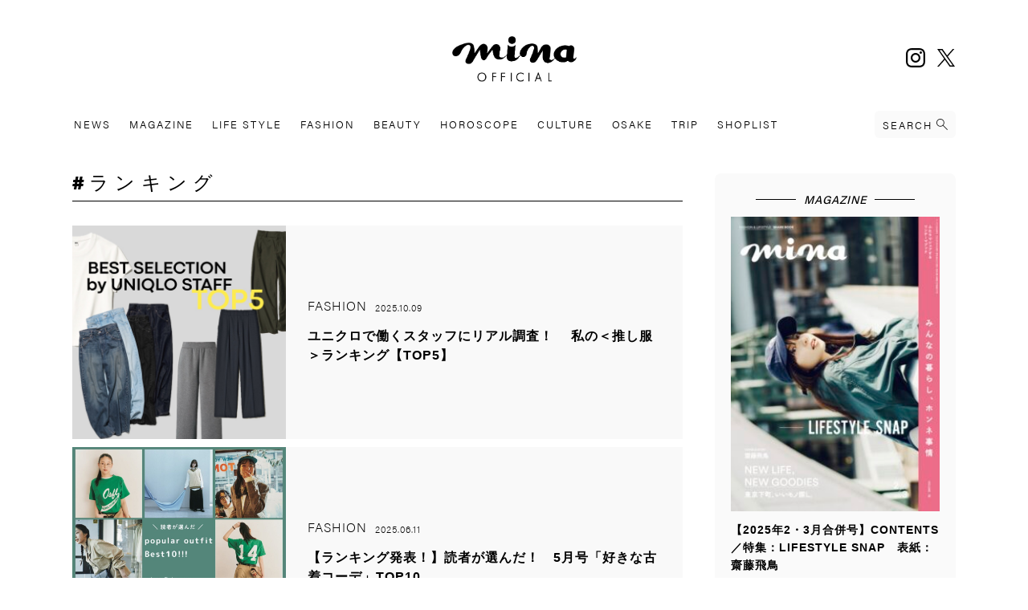

--- FILE ---
content_type: text/html; charset=UTF-8
request_url: https://www.mina.ne.jp/tag/%E3%83%A9%E3%83%B3%E3%82%AD%E3%83%B3%E3%82%B0/
body_size: 14960
content:
<!doctype html>
<html>
<head>
<meta charset="utf-8">
<meta name="viewport" content="width=device-width">
<title>
ランキング | mina official ミーナ オフィシャルサイト
</title>

<meta name="description" content=""/>
<meta name="keywords" content="" />
<link rel="shortcut icon" href="/assets/images/common/favicon.ico" type="image/vnd.microsoft.icon">
<link rel="icon" href="/assets/images/common/favicon.ico" type="image/vnd.microsoft.icon">
<link rel="apple-touch-icon" href="" />
<link rel="apple-touch-icon-precomposed" href="" />
<script>
  (function(d) {
    var config = {
      kitId: 'ejt4ufw',
      scriptTimeout: 3000,
      async: true
    },
    h=d.documentElement,t=setTimeout(function(){h.className=h.className.replace(/\bwf-loading\b/g,"")+" wf-inactive";},config.scriptTimeout),tk=d.createElement("script"),f=false,s=d.getElementsByTagName("script")[0],a;h.className+=" wf-loading";tk.src='https://use.typekit.net/'+config.kitId+'.js';tk.async=true;tk.onload=tk.onreadystatechange=function(){a=this.readyState;if(f||a&&a!="complete"&&a!="loaded")return;f=true;clearTimeout(t);try{Typekit.load(config)}catch(e){}};s.parentNode.insertBefore(tk,s)
  })(document);
</script>
<script src="https://cdnjs.cloudflare.com/ajax/libs/jquery/2.2.1/jquery.min.js"></script>
<script src="https://cdnjs.cloudflare.com/ajax/libs/Swiper/6.4.8/swiper-bundle.min.js"></script>
<script src="https://snapwidget.com/js/snapwidget.js"></script>
<script src="/assets/js/base.js" charset="UTF-8"></script>
<script src="/assets/js/index.js" charset="UTF-8"></script>

<link href="/assets/css/swiper.css" type="text/css" rel="stylesheet" />
<link href="/assets/css/style.css" type="text/css" rel="stylesheet" />
<meta name='robots' content='max-image-preview:large' />
<script type="text/javascript" id="wpp-js" src="https://www.mina.ne.jp/wp-content/plugins/wordpress-popular-posts/assets/js/wpp.min.js?ver=7.3.6" data-sampling="0" data-sampling-rate="100" data-api-url="https://www.mina.ne.jp/wp-json/wordpress-popular-posts" data-post-id="0" data-token="d4d6aebd51" data-lang="0" data-debug="0"></script>
<link rel="alternate" type="application/rss+xml" title="mina（ミーナ）オフィシャルサイト｜月刊誌minaの公式サイト &raquo; ランキング タグのフィード" href="https://www.mina.ne.jp/tag/%e3%83%a9%e3%83%b3%e3%82%ad%e3%83%b3%e3%82%b0/feed/" />
<style id='wp-img-auto-sizes-contain-inline-css' type='text/css'>
img:is([sizes=auto i],[sizes^="auto," i]){contain-intrinsic-size:3000px 1500px}
/*# sourceURL=wp-img-auto-sizes-contain-inline-css */
</style>
<style id='wp-emoji-styles-inline-css' type='text/css'>

	img.wp-smiley, img.emoji {
		display: inline !important;
		border: none !important;
		box-shadow: none !important;
		height: 1em !important;
		width: 1em !important;
		margin: 0 0.07em !important;
		vertical-align: -0.1em !important;
		background: none !important;
		padding: 0 !important;
	}
/*# sourceURL=wp-emoji-styles-inline-css */
</style>
<style id='wp-block-library-inline-css' type='text/css'>
:root{--wp-block-synced-color:#7a00df;--wp-block-synced-color--rgb:122,0,223;--wp-bound-block-color:var(--wp-block-synced-color);--wp-editor-canvas-background:#ddd;--wp-admin-theme-color:#007cba;--wp-admin-theme-color--rgb:0,124,186;--wp-admin-theme-color-darker-10:#006ba1;--wp-admin-theme-color-darker-10--rgb:0,107,160.5;--wp-admin-theme-color-darker-20:#005a87;--wp-admin-theme-color-darker-20--rgb:0,90,135;--wp-admin-border-width-focus:2px}@media (min-resolution:192dpi){:root{--wp-admin-border-width-focus:1.5px}}.wp-element-button{cursor:pointer}:root .has-very-light-gray-background-color{background-color:#eee}:root .has-very-dark-gray-background-color{background-color:#313131}:root .has-very-light-gray-color{color:#eee}:root .has-very-dark-gray-color{color:#313131}:root .has-vivid-green-cyan-to-vivid-cyan-blue-gradient-background{background:linear-gradient(135deg,#00d084,#0693e3)}:root .has-purple-crush-gradient-background{background:linear-gradient(135deg,#34e2e4,#4721fb 50%,#ab1dfe)}:root .has-hazy-dawn-gradient-background{background:linear-gradient(135deg,#faaca8,#dad0ec)}:root .has-subdued-olive-gradient-background{background:linear-gradient(135deg,#fafae1,#67a671)}:root .has-atomic-cream-gradient-background{background:linear-gradient(135deg,#fdd79a,#004a59)}:root .has-nightshade-gradient-background{background:linear-gradient(135deg,#330968,#31cdcf)}:root .has-midnight-gradient-background{background:linear-gradient(135deg,#020381,#2874fc)}:root{--wp--preset--font-size--normal:16px;--wp--preset--font-size--huge:42px}.has-regular-font-size{font-size:1em}.has-larger-font-size{font-size:2.625em}.has-normal-font-size{font-size:var(--wp--preset--font-size--normal)}.has-huge-font-size{font-size:var(--wp--preset--font-size--huge)}.has-text-align-center{text-align:center}.has-text-align-left{text-align:left}.has-text-align-right{text-align:right}.has-fit-text{white-space:nowrap!important}#end-resizable-editor-section{display:none}.aligncenter{clear:both}.items-justified-left{justify-content:flex-start}.items-justified-center{justify-content:center}.items-justified-right{justify-content:flex-end}.items-justified-space-between{justify-content:space-between}.screen-reader-text{border:0;clip-path:inset(50%);height:1px;margin:-1px;overflow:hidden;padding:0;position:absolute;width:1px;word-wrap:normal!important}.screen-reader-text:focus{background-color:#ddd;clip-path:none;color:#444;display:block;font-size:1em;height:auto;left:5px;line-height:normal;padding:15px 23px 14px;text-decoration:none;top:5px;width:auto;z-index:100000}html :where(.has-border-color){border-style:solid}html :where([style*=border-top-color]){border-top-style:solid}html :where([style*=border-right-color]){border-right-style:solid}html :where([style*=border-bottom-color]){border-bottom-style:solid}html :where([style*=border-left-color]){border-left-style:solid}html :where([style*=border-width]){border-style:solid}html :where([style*=border-top-width]){border-top-style:solid}html :where([style*=border-right-width]){border-right-style:solid}html :where([style*=border-bottom-width]){border-bottom-style:solid}html :where([style*=border-left-width]){border-left-style:solid}html :where(img[class*=wp-image-]){height:auto;max-width:100%}:where(figure){margin:0 0 1em}html :where(.is-position-sticky){--wp-admin--admin-bar--position-offset:var(--wp-admin--admin-bar--height,0px)}@media screen and (max-width:600px){html :where(.is-position-sticky){--wp-admin--admin-bar--position-offset:0px}}

/*# sourceURL=wp-block-library-inline-css */
</style><style id='global-styles-inline-css' type='text/css'>
:root{--wp--preset--aspect-ratio--square: 1;--wp--preset--aspect-ratio--4-3: 4/3;--wp--preset--aspect-ratio--3-4: 3/4;--wp--preset--aspect-ratio--3-2: 3/2;--wp--preset--aspect-ratio--2-3: 2/3;--wp--preset--aspect-ratio--16-9: 16/9;--wp--preset--aspect-ratio--9-16: 9/16;--wp--preset--color--black: #000000;--wp--preset--color--cyan-bluish-gray: #abb8c3;--wp--preset--color--white: #ffffff;--wp--preset--color--pale-pink: #f78da7;--wp--preset--color--vivid-red: #cf2e2e;--wp--preset--color--luminous-vivid-orange: #ff6900;--wp--preset--color--luminous-vivid-amber: #fcb900;--wp--preset--color--light-green-cyan: #7bdcb5;--wp--preset--color--vivid-green-cyan: #00d084;--wp--preset--color--pale-cyan-blue: #8ed1fc;--wp--preset--color--vivid-cyan-blue: #0693e3;--wp--preset--color--vivid-purple: #9b51e0;--wp--preset--gradient--vivid-cyan-blue-to-vivid-purple: linear-gradient(135deg,rgb(6,147,227) 0%,rgb(155,81,224) 100%);--wp--preset--gradient--light-green-cyan-to-vivid-green-cyan: linear-gradient(135deg,rgb(122,220,180) 0%,rgb(0,208,130) 100%);--wp--preset--gradient--luminous-vivid-amber-to-luminous-vivid-orange: linear-gradient(135deg,rgb(252,185,0) 0%,rgb(255,105,0) 100%);--wp--preset--gradient--luminous-vivid-orange-to-vivid-red: linear-gradient(135deg,rgb(255,105,0) 0%,rgb(207,46,46) 100%);--wp--preset--gradient--very-light-gray-to-cyan-bluish-gray: linear-gradient(135deg,rgb(238,238,238) 0%,rgb(169,184,195) 100%);--wp--preset--gradient--cool-to-warm-spectrum: linear-gradient(135deg,rgb(74,234,220) 0%,rgb(151,120,209) 20%,rgb(207,42,186) 40%,rgb(238,44,130) 60%,rgb(251,105,98) 80%,rgb(254,248,76) 100%);--wp--preset--gradient--blush-light-purple: linear-gradient(135deg,rgb(255,206,236) 0%,rgb(152,150,240) 100%);--wp--preset--gradient--blush-bordeaux: linear-gradient(135deg,rgb(254,205,165) 0%,rgb(254,45,45) 50%,rgb(107,0,62) 100%);--wp--preset--gradient--luminous-dusk: linear-gradient(135deg,rgb(255,203,112) 0%,rgb(199,81,192) 50%,rgb(65,88,208) 100%);--wp--preset--gradient--pale-ocean: linear-gradient(135deg,rgb(255,245,203) 0%,rgb(182,227,212) 50%,rgb(51,167,181) 100%);--wp--preset--gradient--electric-grass: linear-gradient(135deg,rgb(202,248,128) 0%,rgb(113,206,126) 100%);--wp--preset--gradient--midnight: linear-gradient(135deg,rgb(2,3,129) 0%,rgb(40,116,252) 100%);--wp--preset--font-size--small: 13px;--wp--preset--font-size--medium: 20px;--wp--preset--font-size--large: 36px;--wp--preset--font-size--x-large: 42px;--wp--preset--spacing--20: 0.44rem;--wp--preset--spacing--30: 0.67rem;--wp--preset--spacing--40: 1rem;--wp--preset--spacing--50: 1.5rem;--wp--preset--spacing--60: 2.25rem;--wp--preset--spacing--70: 3.38rem;--wp--preset--spacing--80: 5.06rem;--wp--preset--shadow--natural: 6px 6px 9px rgba(0, 0, 0, 0.2);--wp--preset--shadow--deep: 12px 12px 50px rgba(0, 0, 0, 0.4);--wp--preset--shadow--sharp: 6px 6px 0px rgba(0, 0, 0, 0.2);--wp--preset--shadow--outlined: 6px 6px 0px -3px rgb(255, 255, 255), 6px 6px rgb(0, 0, 0);--wp--preset--shadow--crisp: 6px 6px 0px rgb(0, 0, 0);}:where(.is-layout-flex){gap: 0.5em;}:where(.is-layout-grid){gap: 0.5em;}body .is-layout-flex{display: flex;}.is-layout-flex{flex-wrap: wrap;align-items: center;}.is-layout-flex > :is(*, div){margin: 0;}body .is-layout-grid{display: grid;}.is-layout-grid > :is(*, div){margin: 0;}:where(.wp-block-columns.is-layout-flex){gap: 2em;}:where(.wp-block-columns.is-layout-grid){gap: 2em;}:where(.wp-block-post-template.is-layout-flex){gap: 1.25em;}:where(.wp-block-post-template.is-layout-grid){gap: 1.25em;}.has-black-color{color: var(--wp--preset--color--black) !important;}.has-cyan-bluish-gray-color{color: var(--wp--preset--color--cyan-bluish-gray) !important;}.has-white-color{color: var(--wp--preset--color--white) !important;}.has-pale-pink-color{color: var(--wp--preset--color--pale-pink) !important;}.has-vivid-red-color{color: var(--wp--preset--color--vivid-red) !important;}.has-luminous-vivid-orange-color{color: var(--wp--preset--color--luminous-vivid-orange) !important;}.has-luminous-vivid-amber-color{color: var(--wp--preset--color--luminous-vivid-amber) !important;}.has-light-green-cyan-color{color: var(--wp--preset--color--light-green-cyan) !important;}.has-vivid-green-cyan-color{color: var(--wp--preset--color--vivid-green-cyan) !important;}.has-pale-cyan-blue-color{color: var(--wp--preset--color--pale-cyan-blue) !important;}.has-vivid-cyan-blue-color{color: var(--wp--preset--color--vivid-cyan-blue) !important;}.has-vivid-purple-color{color: var(--wp--preset--color--vivid-purple) !important;}.has-black-background-color{background-color: var(--wp--preset--color--black) !important;}.has-cyan-bluish-gray-background-color{background-color: var(--wp--preset--color--cyan-bluish-gray) !important;}.has-white-background-color{background-color: var(--wp--preset--color--white) !important;}.has-pale-pink-background-color{background-color: var(--wp--preset--color--pale-pink) !important;}.has-vivid-red-background-color{background-color: var(--wp--preset--color--vivid-red) !important;}.has-luminous-vivid-orange-background-color{background-color: var(--wp--preset--color--luminous-vivid-orange) !important;}.has-luminous-vivid-amber-background-color{background-color: var(--wp--preset--color--luminous-vivid-amber) !important;}.has-light-green-cyan-background-color{background-color: var(--wp--preset--color--light-green-cyan) !important;}.has-vivid-green-cyan-background-color{background-color: var(--wp--preset--color--vivid-green-cyan) !important;}.has-pale-cyan-blue-background-color{background-color: var(--wp--preset--color--pale-cyan-blue) !important;}.has-vivid-cyan-blue-background-color{background-color: var(--wp--preset--color--vivid-cyan-blue) !important;}.has-vivid-purple-background-color{background-color: var(--wp--preset--color--vivid-purple) !important;}.has-black-border-color{border-color: var(--wp--preset--color--black) !important;}.has-cyan-bluish-gray-border-color{border-color: var(--wp--preset--color--cyan-bluish-gray) !important;}.has-white-border-color{border-color: var(--wp--preset--color--white) !important;}.has-pale-pink-border-color{border-color: var(--wp--preset--color--pale-pink) !important;}.has-vivid-red-border-color{border-color: var(--wp--preset--color--vivid-red) !important;}.has-luminous-vivid-orange-border-color{border-color: var(--wp--preset--color--luminous-vivid-orange) !important;}.has-luminous-vivid-amber-border-color{border-color: var(--wp--preset--color--luminous-vivid-amber) !important;}.has-light-green-cyan-border-color{border-color: var(--wp--preset--color--light-green-cyan) !important;}.has-vivid-green-cyan-border-color{border-color: var(--wp--preset--color--vivid-green-cyan) !important;}.has-pale-cyan-blue-border-color{border-color: var(--wp--preset--color--pale-cyan-blue) !important;}.has-vivid-cyan-blue-border-color{border-color: var(--wp--preset--color--vivid-cyan-blue) !important;}.has-vivid-purple-border-color{border-color: var(--wp--preset--color--vivid-purple) !important;}.has-vivid-cyan-blue-to-vivid-purple-gradient-background{background: var(--wp--preset--gradient--vivid-cyan-blue-to-vivid-purple) !important;}.has-light-green-cyan-to-vivid-green-cyan-gradient-background{background: var(--wp--preset--gradient--light-green-cyan-to-vivid-green-cyan) !important;}.has-luminous-vivid-amber-to-luminous-vivid-orange-gradient-background{background: var(--wp--preset--gradient--luminous-vivid-amber-to-luminous-vivid-orange) !important;}.has-luminous-vivid-orange-to-vivid-red-gradient-background{background: var(--wp--preset--gradient--luminous-vivid-orange-to-vivid-red) !important;}.has-very-light-gray-to-cyan-bluish-gray-gradient-background{background: var(--wp--preset--gradient--very-light-gray-to-cyan-bluish-gray) !important;}.has-cool-to-warm-spectrum-gradient-background{background: var(--wp--preset--gradient--cool-to-warm-spectrum) !important;}.has-blush-light-purple-gradient-background{background: var(--wp--preset--gradient--blush-light-purple) !important;}.has-blush-bordeaux-gradient-background{background: var(--wp--preset--gradient--blush-bordeaux) !important;}.has-luminous-dusk-gradient-background{background: var(--wp--preset--gradient--luminous-dusk) !important;}.has-pale-ocean-gradient-background{background: var(--wp--preset--gradient--pale-ocean) !important;}.has-electric-grass-gradient-background{background: var(--wp--preset--gradient--electric-grass) !important;}.has-midnight-gradient-background{background: var(--wp--preset--gradient--midnight) !important;}.has-small-font-size{font-size: var(--wp--preset--font-size--small) !important;}.has-medium-font-size{font-size: var(--wp--preset--font-size--medium) !important;}.has-large-font-size{font-size: var(--wp--preset--font-size--large) !important;}.has-x-large-font-size{font-size: var(--wp--preset--font-size--x-large) !important;}
/*# sourceURL=global-styles-inline-css */
</style>

<style id='classic-theme-styles-inline-css' type='text/css'>
/*! This file is auto-generated */
.wp-block-button__link{color:#fff;background-color:#32373c;border-radius:9999px;box-shadow:none;text-decoration:none;padding:calc(.667em + 2px) calc(1.333em + 2px);font-size:1.125em}.wp-block-file__button{background:#32373c;color:#fff;text-decoration:none}
/*# sourceURL=/wp-includes/css/classic-themes.min.css */
</style>
<link rel='stylesheet' id='contact-form-7-css' href='https://www.mina.ne.jp/wp-content/plugins/contact-form-7/includes/css/styles.css?ver=6.1.4' type='text/css' media='all' />
<link rel='stylesheet' id='taxopress-frontend-css-css' href='https://www.mina.ne.jp/wp-content/plugins/simple-tags/assets/frontend/css/frontend.css?ver=3.41.0' type='text/css' media='all' />
<script type="text/javascript" src="https://www.mina.ne.jp/wp-includes/js/jquery/jquery.min.js?ver=3.7.1" id="jquery-core-js"></script>
<script type="text/javascript" src="https://www.mina.ne.jp/wp-includes/js/jquery/jquery-migrate.min.js?ver=3.4.1" id="jquery-migrate-js"></script>
<script type="text/javascript" src="https://www.mina.ne.jp/wp-content/plugins/simple-tags/assets/frontend/js/frontend.js?ver=3.41.0" id="taxopress-frontend-js-js"></script>
<link rel="https://api.w.org/" href="https://www.mina.ne.jp/wp-json/" /><link rel="alternate" title="JSON" type="application/json" href="https://www.mina.ne.jp/wp-json/wp/v2/tags/218" /><link rel="EditURI" type="application/rsd+xml" title="RSD" href="https://www.mina.ne.jp/xmlrpc.php?rsd" />
<meta name="generator" content="WordPress 6.9" />
            <style id="wpp-loading-animation-styles">@-webkit-keyframes bgslide{from{background-position-x:0}to{background-position-x:-200%}}@keyframes bgslide{from{background-position-x:0}to{background-position-x:-200%}}.wpp-widget-block-placeholder,.wpp-shortcode-placeholder{margin:0 auto;width:60px;height:3px;background:#dd3737;background:linear-gradient(90deg,#dd3737 0%,#571313 10%,#dd3737 100%);background-size:200% auto;border-radius:3px;-webkit-animation:bgslide 1s infinite linear;animation:bgslide 1s infinite linear}</style>
            <style type="text/css">a.st_tag, a.internal_tag, .st_tag, .internal_tag { text-decoration: underline !important; }</style><link rel="icon" href="https://www.mina.ne.jp/wp-content/uploads/2023/04/cropped-favicon-32x32.png" sizes="32x32" />
<link rel="icon" href="https://www.mina.ne.jp/wp-content/uploads/2023/04/cropped-favicon-192x192.png" sizes="192x192" />
<link rel="apple-touch-icon" href="https://www.mina.ne.jp/wp-content/uploads/2023/04/cropped-favicon-180x180.png" />
<meta name="msapplication-TileImage" content="https://www.mina.ne.jp/wp-content/uploads/2023/04/cropped-favicon-270x270.png" />
<!-- Global site tag (gtag.js) - Google Analytics -->
<script async src="https://www.googletagmanager.com/gtag/js?id=UA-145309121-1"></script>
<script>
  window.dataLayer = window.dataLayer || [];
  function gtag(){dataLayer.push(arguments);}
  gtag('js', new Date());

  gtag('config', 'UA-145309121-1');
</script>

</head>
<body 	id="mina-tag"
 class="archive tag tag-218 wp-theme-mina_2025_09" >
<!-- Google Tag Manager -->
<script>(function(w,d,s,l,i){w[l]=w[l]||[];w[l].push({'gtm.start':
new Date().getTime(),event:'gtm.js'});var f=d.getElementsByTagName(s)[0],
j=d.createElement(s),dl=l!='dataLayer'?'&l='+l:'';j.async=true;j.src=
'https://www.googletagmanager.com/gtm.js?id='+i+dl;f.parentNode.insertBefore(j,f);
})(window,document,'script','dataLayer','GTM-PX784JZ');</script>
<!-- End Google Tag Manager -->

<!-- Google Tag Manager (noscript) -->
<noscript><iframe src="https://www.googletagmanager.com/ns.html?id=GTM-PX784JZ"
height="0" width="0" style="display:none;visibility:hidden"></iframe></noscript>
<!-- End Google Tag Manager (noscript) -->	<div id="js-loader" class="loader">
		<div class="spinner">
			<div class="double-bounce1"></div>
			<div class="double-bounce2"></div>
		</div>
	</div>
	<!-- js-loader -->

	<div id="wrp">

		<header class="site-hdr">
			<div class="logo-utility-wrp">
				<div class="inr-spacer">
					<div class="logo">
						<h1><a href="/">mina</a></h1>
					</div>
					<div class="sns-menu">
						<ul>
							<li class="in">
								<a href="https://www.instagram.com/mina.magazine/" target="_blank" >
									<span>instagram</span>
								</a>
							</li>
							<li class="tw">
								<a href="https://twitter.com/mag_mina" target="_blank" >
									<span>twitter</span>
								</a>
							</li>
						</ul>
					</div>
				</div>
			</div>
			<!--/.logo-utility-wrp-->
			<div class="nav-menu-wrp">
				<div class="inr-spacer">
					<nav class="global">
						<ul>
							<li class="news">
								<a href="/news/">NEWS</a>
							</li>
							<li class="magazine">
								<a href="/category/magazine/">MAGAZINE</a>
							</li>
							<li class="lifestyle">
								<a href="/category/life-style/">LIFE STYLE</a>
							</li>
							<li class="fashion">
								<a href="/category/fashion/">FASHION</a>
							</li>
							<li class="beauty">
								<a href="/category/beauty/">BEAUTY</a>
							</li>
							<li class="horoscope">
								<a href="/category/horoscope/">HOROSCOPE</a>
							</li>
							<li class="culture">
								<a href="/category/culture/">CULTURE</a>
							</li>
							<li class="osake">
								<a href="/category/osake/">OSAKE</a>
							</li>
							<li class="trip">
								<a href="/category/trip/">TRIP</a>
							</li>
							<li class="shoplist">
								<a href="/shoplist/">SHOPLIST</a>
							</li>
							<li class="search-btn-wrp">
								<button class="search-wrp-opener"><span>SEARCH</span></button>
							</li>
						</ul>
					</nav>
				</div>
			</div>
			<!--/.nav-menu-wrp-->
		</header>

		<div class="sub-hdr">
			<div class="logo-utility-wrp">
				<div class="inr-spacer">
					<div class="logo">
						<h1><a href="/">mina</a></h1>
					</div>
					<div class="sns-menu">
						<ul>
							<li class="in">
								<a href="https://www.instagram.com/mina.magazine/" target="_blank" >
									<span>instagram</span>
								</a>
							</li>
							<li class="tw">
								<a href="https://twitter.com/mag_mina" target="_blank" >
									<span>X, formerly Twitter</span>
								</a>
							</li>
						</ul>
					</div>
				</div>
			</div>
			<!--/.logo-utility-wrp-->
			<div class="nav-menu-wrp">
				<div class="inr-spacer">
					<nav class="global">
						<ul>
							<li class="news">
								<a href="/news/">NEWS</a>
							</li>
							<li class="magazine">
								<a href="/category/magazine/">MAGAZINE</a>
							</li>
							<li class="lifestyle">
								<a href="/category/life-style/">LIFE STYLE</a>
							</li>
							<li class="fashion">
								<a href="/category/fashion/">FASHION</a>
							</li>
							<li class="beauty">
								<a href="/category/beauty/">BEAUTY</a>
							</li>
							<li class="horoscope">
								<a href="/category/horoscope/">HOROSCOPE</a>
							</li>
							<li class="culture">
								<a href="/category/culture/">CULTURE</a>
							</li>
							<li class="osake">
								<a href="/category/osake/">OSAKE</a>
							</li>
							<li class="trip">
								<a href="/category/trip">TRIP</a>
							</li>
							<li class="shoplist">
								<a href="/shoplist/">SHOPLIST</a>
							</li>
						</ul>
					</nav>
				</div>
			</div>
			<!--/.nav-menu-wrp-->
		</div>

		<div class="sp-menu-btn-wrp">
			<button class="search-wrp-opener"><span></span></button>
			<button class="menu-trigger" id="sb-opener" >
				<div class="menu-trigger-inr">
					<span></span>
					<span></span>
					<span></span>
				</div>
			</button>
		</div>
		<!--/.sp-menu-btn-wrp-->

		<div class="hdr-search-wrp">
    <div class="inr-spacer">
        <div class="hdr-search-content">

            <div class="search-by-keywords-wrp">
                <dl>
                    <dt><h2>Search By Keywords</h2></dt>
                    <dd>
                        <form action="https://www.mina.ne.jp/" method="get" class="p-search-form">
  <input name="s" type="search" value="" placeholder="キーワードを入力" />
  <button type="submit">
    <img src="/assets/images/common/search-ico.svg" alt="検索">
  </button>
</form>                    </dd>
                </dl>
            </div>
            <!-- /. search-by-keywords-wrp -->
            <div class="popular-tags-wrp">
                <dl>
                    <dt><h2>Popular Tags</h2></dt>
                    <dd>
                        <div class="tags">
                            <a href="https://www.mina.ne.jp/tag/%e3%83%9b%e3%83%ad%e3%82%b9%e3%82%b3%e3%83%bc%e3%83%97/" class="tag-cloud-link tag-link-64 tag-link-position-1" style="font-size: 12px;">ホロスコープ</a>
<a href="https://www.mina.ne.jp/tag/%e9%80%b1%e6%9c%ab%e6%97%85/" class="tag-cloud-link tag-link-297 tag-link-position-2" style="font-size: 12px;">週末旅</a>
<a href="https://www.mina.ne.jp/tag/%e3%82%a4%e3%83%b3%e3%82%bf%e3%83%93%e3%83%a5%e3%83%bc/" class="tag-cloud-link tag-link-258 tag-link-position-3" style="font-size: 12px;">インタビュー</a>
<a href="https://www.mina.ne.jp/tag/%e3%82%b3%e3%82%b9%e3%83%a1/" class="tag-cloud-link tag-link-61 tag-link-position-4" style="font-size: 12px;">コスメ</a>
<a href="https://www.mina.ne.jp/tag/%e9%80%b1%e6%9c%ab/" class="tag-cloud-link tag-link-71 tag-link-position-5" style="font-size: 12px;">週末</a>
<a href="https://www.mina.ne.jp/tag/mina%e6%9c%80%e6%96%b0%e5%8f%b7/" class="tag-cloud-link tag-link-47 tag-link-position-6" style="font-size: 12px;">mina最新号</a>
<a href="https://www.mina.ne.jp/tag/%e7%be%8e%e5%ae%b9/" class="tag-cloud-link tag-link-88 tag-link-position-7" style="font-size: 12px;">美容</a>
<a href="https://www.mina.ne.jp/tag/%e3%82%b3%e3%83%a9%e3%83%9c/" class="tag-cloud-link tag-link-714 tag-link-position-8" style="font-size: 12px;">コラボ</a>
<a href="https://www.mina.ne.jp/tag/%e3%82%b9%e3%82%ad%e3%83%b3%e3%82%b1%e3%82%a2/" class="tag-cloud-link tag-link-55 tag-link-position-9" style="font-size: 12px;">スキンケア</a>
<a href="https://www.mina.ne.jp/tag/%e3%83%80%e3%82%a4%e3%82%b8%e3%82%a7%e3%82%b9%e3%83%88/" class="tag-cloud-link tag-link-62 tag-link-position-10" style="font-size: 12px;">ダイジェスト</a>
<a href="https://www.mina.ne.jp/tag/mina_2025%e5%b9%b42%e3%83%bb3%e6%9c%88%e5%90%88%e4%bd%b5%e5%8f%b7/" class="tag-cloud-link tag-link-650 tag-link-position-11" style="font-size: 12px;">mina_2025年2・3月合併号</a>
<a href="https://www.mina.ne.jp/tag/%e3%81%8a%e9%85%92/" class="tag-cloud-link tag-link-66 tag-link-position-12" style="font-size: 12px;">お酒</a>
<a href="https://www.mina.ne.jp/tag/pr/" class="tag-cloud-link tag-link-231 tag-link-position-13" style="font-size: 12px;">PR</a>
<a href="https://www.mina.ne.jp/tag/%e3%82%b7%e3%82%a7%e3%82%a2%e3%82%b3%e3%82%b9%e3%83%a1/" class="tag-cloud-link tag-link-468 tag-link-position-14" style="font-size: 12px;">シェアコスメ</a>
<a href="https://www.mina.ne.jp/tag/%e6%9d%b1%e4%ba%ac%e9%83%bd/" class="tag-cloud-link tag-link-420 tag-link-position-15" style="font-size: 12px;">東京都</a>
<a href="https://www.mina.ne.jp/tag/%e3%83%a1%e3%82%ac%e3%83%8d/" class="tag-cloud-link tag-link-53 tag-link-position-16" style="font-size: 12px;">メガネ</a>
<a href="https://www.mina.ne.jp/tag/mina_2025%e5%b9%b412%e3%83%bb1%e6%9c%88%e5%90%88%e4%bd%b5%e5%8f%b7/" class="tag-cloud-link tag-link-888 tag-link-position-17" style="font-size: 12px;">mina_2025年12・1月合併号</a>
<a href="https://www.mina.ne.jp/tag/%e3%82%b9%e3%82%bf%e3%82%a4%e3%83%ab/" class="tag-cloud-link tag-link-50 tag-link-position-18" style="font-size: 12px;">スタイル</a>
<a href="https://www.mina.ne.jp/tag/%e3%81%8a%e7%ac%91%e3%81%84%e8%8a%b8%e4%ba%ba/" class="tag-cloud-link tag-link-894 tag-link-position-19" style="font-size: 12px;">お笑い芸人</a>
<a href="https://www.mina.ne.jp/tag/%e7%9d%80%e3%81%93%e3%81%aa%e3%81%97/" class="tag-cloud-link tag-link-187 tag-link-position-20" style="font-size: 12px;">着こなし</a>
<a href="https://www.mina.ne.jp/tag/%e3%81%93%e3%81%a0%e3%82%8f%e3%82%8a%e5%a5%b3%e5%ad%90/" class="tag-cloud-link tag-link-233 tag-link-position-21" style="font-size: 12px;">こだわり女子</a>
<a href="https://www.mina.ne.jp/tag/%e3%83%ac%e3%82%b7%e3%83%94/" class="tag-cloud-link tag-link-72 tag-link-position-22" style="font-size: 12px;">レシピ</a>
<a href="https://www.mina.ne.jp/tag/%e9%80%b1%e6%9c%ab%e3%83%a1%e3%83%b3%e3%83%86/" class="tag-cloud-link tag-link-225 tag-link-position-23" style="font-size: 12px;">週末メンテ</a>
<a href="https://www.mina.ne.jp/tag/%e5%81%8f%e6%84%9b%e3%82%ac%e3%83%bc%e3%83%ab/" class="tag-cloud-link tag-link-232 tag-link-position-24" style="font-size: 12px;">偏愛ガール</a>
<a href="https://www.mina.ne.jp/tag/tokyo%e3%83%9e%e3%83%8b%e3%82%a2%e3%83%83%e3%82%af%e3%81%95%e3%82%93%e3%81%bd/" class="tag-cloud-link tag-link-421 tag-link-position-25" style="font-size: 12px;">TOKYOマニアックさんぽ</a>
<a href="https://www.mina.ne.jp/tag/%e5%8f%a4%e7%9d%80/" class="tag-cloud-link tag-link-472 tag-link-position-26" style="font-size: 12px;">古着</a>
<a href="https://www.mina.ne.jp/tag/mina_2025%e5%b9%b46%e3%83%bb7%e6%9c%88%e5%90%88%e4%bd%b5%e5%8f%b7/" class="tag-cloud-link tag-link-713 tag-link-position-27" style="font-size: 12px;">mina_2025年6・7月合併号</a>
<a href="https://www.mina.ne.jp/tag/%e3%81%8a%e3%81%a4%e3%81%be%e3%81%bf/" class="tag-cloud-link tag-link-65 tag-link-position-28" style="font-size: 12px;">おつまみ</a>
<a href="https://www.mina.ne.jp/tag/mina_2024%e5%b9%b411%e6%9c%88%e5%8f%b7/" class="tag-cloud-link tag-link-579 tag-link-position-29" style="font-size: 12px;">mina_2024年11月号</a>
<a href="https://www.mina.ne.jp/tag/%e5%90%8d%e5%93%81/" class="tag-cloud-link tag-link-52 tag-link-position-30" style="font-size: 12px;">名品</a>
<a href="https://www.mina.ne.jp/tag/%e3%83%a6%e3%83%8b%e3%82%af%e3%83%ad/" class="tag-cloud-link tag-link-852 tag-link-position-31" style="font-size: 12px;">ユニクロ</a>
<a href="https://www.mina.ne.jp/tag/t%e3%82%b7%e3%83%a3%e3%83%84/" class="tag-cloud-link tag-link-121 tag-link-position-32" style="font-size: 12px;">Tシャツ</a>
<a href="https://www.mina.ne.jp/tag/mina_2025%e5%b9%b48%e3%83%bb9%e6%9c%88%e5%90%88%e4%bd%b5%e5%8f%b7/" class="tag-cloud-link tag-link-788 tag-link-position-33" style="font-size: 12px;">mina_2025年8・9月合併号</a>
<a href="https://www.mina.ne.jp/tag/%e3%83%8b%e3%83%83%e3%83%88/" class="tag-cloud-link tag-link-101 tag-link-position-34" style="font-size: 12px;">ニット</a>
<a href="https://www.mina.ne.jp/tag/%e9%80%b1%e6%9c%ab%e3%82%b3%e3%83%bc%e3%83%87/" class="tag-cloud-link tag-link-204 tag-link-position-35" style="font-size: 12px;">週末コーデ</a>
<a href="https://www.mina.ne.jp/tag/%e3%81%8a%e3%81%86%e3%81%a1%e9%a3%b2%e3%81%bf/" class="tag-cloud-link tag-link-131 tag-link-position-36" style="font-size: 12px;">おうち飲み</a>
<a href="https://www.mina.ne.jp/tag/mina_2024%e5%b9%b412%e3%83%bb1%e6%9c%88%e5%90%88%e4%bd%b5%e5%8f%b7/" class="tag-cloud-link tag-link-591 tag-link-position-37" style="font-size: 12px;">mina_2024年12・1月合併号</a>
<a href="https://www.mina.ne.jp/tag/snap/" class="tag-cloud-link tag-link-629 tag-link-position-38" style="font-size: 12px;">SNAP</a>
<a href="https://www.mina.ne.jp/tag/mina_2025%e5%b9%b45%e6%9c%88%e5%8f%b7/" class="tag-cloud-link tag-link-700 tag-link-position-39" style="font-size: 12px;">mina_2025年5月号</a>
<a href="https://www.mina.ne.jp/tag/%e3%81%8a%e3%81%86%e3%81%a1%e6%99%82%e9%96%93/" class="tag-cloud-link tag-link-85 tag-link-position-40" style="font-size: 12px;">おうち時間</a>                        </div>
                    </dd>
                </dl>
            </div>
            <!-- /. search-by-keywords-wrp -->
            <div class="close-btn-wrp">
                <button type="button" class="close-btn">CLOSE</button>
            </div>
        </div>
        <!-- /.hdr-search-content -->
    </div>
</div>
<div class="content-wrp">
	<main id="main-content">

        <div class="archive-wrp">
            <div class="inr-spacer">
                <div class="hdr-wrp">
                    <h2 class="title">ランキング</h2>
                </div>
                <div class="items-list">
                    
                    <ul data-aos="fade-in" >
                                                <li data-aos="fade-in">
                            <a href="https://www.mina.ne.jp/fashion/37397/">
                                <div class="img-wrp">
                                    <img width="1080" height="1080" src="https://www.mina.ne.jp/wp-content/uploads/2025/10/新人編集者が行く！-編集部の「ピン立てリスト」から考えた休日プラン。＜渋谷〜代々木上原編＞.zip-1.jpeg" class="attachment-full size-full wp-post-image" alt="" decoding="async" fetchpriority="high" srcset="https://www.mina.ne.jp/wp-content/uploads/2025/10/新人編集者が行く！-編集部の「ピン立てリスト」から考えた休日プラン。＜渋谷〜代々木上原編＞.zip-1.jpeg 1080w, https://www.mina.ne.jp/wp-content/uploads/2025/10/新人編集者が行く！-編集部の「ピン立てリスト」から考えた休日プラン。＜渋谷〜代々木上原編＞.zip-1-400x400.jpeg 400w, https://www.mina.ne.jp/wp-content/uploads/2025/10/新人編集者が行く！-編集部の「ピン立てリスト」から考えた休日プラン。＜渋谷〜代々木上原編＞.zip-1-1000x1000.jpeg 1000w, https://www.mina.ne.jp/wp-content/uploads/2025/10/新人編集者が行く！-編集部の「ピン立てリスト」から考えた休日プラン。＜渋谷〜代々木上原編＞.zip-1-250x250.jpeg 250w, https://www.mina.ne.jp/wp-content/uploads/2025/10/新人編集者が行く！-編集部の「ピン立てリスト」から考えた休日プラン。＜渋谷〜代々木上原編＞.zip-1-768x768.jpeg 768w" sizes="(max-width: 1080px) 100vw, 1080px" />                                </div>
                                <div class="txt-wrp">
                                        <div class="info-wrp">
                                            <p class="cat-sec">FASHION</p>
                                            <p class="date-sec">2025.10.09</p>
                                        </div>
                                        <div class="title-wrp">
                                            <h2>ユニクロで働くスタッフにリアル調査！　 私の＜推し服＞ランキング【TOP5】</h2>
                                        </div>
                                </div>
                            </a>
                        </li>
                                                <li data-aos="fade-in">
                            <a href="https://www.mina.ne.jp/fashion/34843/">
                                <div class="img-wrp">
                                    <img width="1000" height="1000" src="https://www.mina.ne.jp/wp-content/uploads/3000/06/読者が選んだ好きなコーデ-e1749177663860.jpg" class="attachment-full size-full wp-post-image" alt="" decoding="async" />                                </div>
                                <div class="txt-wrp">
                                        <div class="info-wrp">
                                            <p class="cat-sec">FASHION</p>
                                            <p class="date-sec">2025.06.11</p>
                                        </div>
                                        <div class="title-wrp">
                                            <h2>【ランキング発表！】読者が選んだ！　5月号「好きな古着コーデ」TOP10</h2>
                                        </div>
                                </div>
                            </a>
                        </li>
                                                <li data-aos="fade-in">
                            <a href="https://www.mina.ne.jp/osake/7042/">
                                <div class="img-wrp">
                                    <img width="1000" height="1000" src="https://www.mina.ne.jp/wp-content/uploads/2021/05/DMA-668-2.jpeg" class="attachment-full size-full wp-post-image" alt="" decoding="async" srcset="https://www.mina.ne.jp/wp-content/uploads/2021/05/DMA-668-2.jpeg 1000w, https://www.mina.ne.jp/wp-content/uploads/2021/05/DMA-668-2-400x400.jpeg 400w, https://www.mina.ne.jp/wp-content/uploads/2021/05/DMA-668-2-250x250.jpeg 250w, https://www.mina.ne.jp/wp-content/uploads/2021/05/DMA-668-2-768x768.jpeg 768w" sizes="(max-width: 1000px) 100vw, 1000px" />                                </div>
                                <div class="txt-wrp">
                                        <div class="info-wrp">
                                            <p class="cat-sec">OSAKE</p>
                                            <p class="date-sec">2021.07.13</p>
                                        </div>
                                        <div class="title-wrp">
                                            <h2>mina女子に聞く！　ビールの似合う有名人といえば？</h2>
                                        </div>
                                </div>
                            </a>
                        </li>
                                            </ul>
                    
                    
                </div>
                <!--/.items-list-->
                
                                
            </div>
        </div>
        <!--/.archive-wrp-->

		<div class="magazine-wrp">
    <div class="inr-spacer">
        <div class="inr-hdr-wrp">
						
					    
               <div class="ph-wrp">
				   				   <p><a href="https://www.mina.ne.jp/magazine/39402/"><img width="250" height="353" src="https://www.mina.ne.jp/wp-content/uploads/2025/03/mina_2602_001-250x353.jpg" class="attachment-thumbnail size-thumbnail wp-post-image" alt="" decoding="async" loading="lazy" srcset="https://www.mina.ne.jp/wp-content/uploads/2025/03/mina_2602_001-250x353.jpg 250w, https://www.mina.ne.jp/wp-content/uploads/2025/03/mina_2602_001-400x565.jpg 400w, https://www.mina.ne.jp/wp-content/uploads/2025/03/mina_2602_001-1000x1412.jpg 1000w, https://www.mina.ne.jp/wp-content/uploads/2025/03/mina_2602_001-768x1085.jpg 768w, https://www.mina.ne.jp/wp-content/uploads/2025/03/mina_2602_001-1087x1536.jpg 1087w, https://www.mina.ne.jp/wp-content/uploads/2025/03/mina_2602_001-1450x2048.jpg 1450w, https://www.mina.ne.jp/wp-content/uploads/2025/03/mina_2602_001-scaled.jpg 1812w" sizes="auto, (max-width: 250px) 100vw, 250px" /></a></p>
				               	</div>
            	<div class="ttl-wrp">
                <h2>MAGAZINE</h2>
                <h3>【2025年2・3月合併号】CONTENTS／特集：LIFESTYLE SNAP　表紙：齋藤飛鳥</h3>
                <h4>COVER STORY</h4>
<p> STORY of WEEKEND</p>
<p>NEW LIFE, NEW GOODIES 齋藤飛鳥<br />
東京下町、いいモノ探し。</p>
<ul>
<li>◆THIS IS HOW WE WEEKEND　見られる私たちの、見せない一面。「好き」でできている、私たちの“いま”</li>
<li>◆MITO &amp; YUKI：Our Newlywed Life　結婚したてのふたりが考える 横田美憧と河原優樹の“心地いい”暮らし</li>
<li>◆how we work　職場にお邪魔して、仕事のこと、プライベートのこと、じっくり！私たちの働き方</li>
</ul>
                <div class="read-more-wrp">
                    <p>
                        <a href="https://www.mina.ne.jp/magazine/39402/">Read More</a>
                    </p>
                </div>
            </div>
                        
              	               					        </div>
        <div class="subsc-wrp">
            <a href="http://fujisan.co.jp/pc/web-mina" target="_blank" >
                <p><img src="/assets/images/common/subscription-txt.png"></p>
            </a>
        </div>
    </div>
</div>
<!--/.magazine-wrp-->
	</main>

	<aside id="side-column">
    <div class="side-magazine-wrp">
    <div class="inr-spacer">
        <div class="inr-hdr-wrp">
            <div class="sec-ttl-wrp"><h2 class="title"><span>MAGAZINE</span></h2></div>
						
					    
               <div class="ph-wrp">
				   				   <p><a href="https://www.mina.ne.jp/magazine/39402/"><img width="250" height="353" src="https://www.mina.ne.jp/wp-content/uploads/2025/03/mina_2602_001-250x353.jpg" class="attachment-thumbnail size-thumbnail wp-post-image" alt="" decoding="async" loading="lazy" srcset="https://www.mina.ne.jp/wp-content/uploads/2025/03/mina_2602_001-250x353.jpg 250w, https://www.mina.ne.jp/wp-content/uploads/2025/03/mina_2602_001-400x565.jpg 400w, https://www.mina.ne.jp/wp-content/uploads/2025/03/mina_2602_001-1000x1412.jpg 1000w, https://www.mina.ne.jp/wp-content/uploads/2025/03/mina_2602_001-768x1085.jpg 768w, https://www.mina.ne.jp/wp-content/uploads/2025/03/mina_2602_001-1087x1536.jpg 1087w, https://www.mina.ne.jp/wp-content/uploads/2025/03/mina_2602_001-1450x2048.jpg 1450w, https://www.mina.ne.jp/wp-content/uploads/2025/03/mina_2602_001-scaled.jpg 1812w" sizes="auto, (max-width: 250px) 100vw, 250px" /></a></p>
				               	</div>
            	<div class="ttl-wrp">
                
                <h3>【2025年2・3月合併号】CONTENTS／特集：LIFESTYLE SNAP　表紙：齋藤飛鳥</h3>
                <div class="read-more-wrp">
                    <p>
                        <a href="https://www.mina.ne.jp/magazine/39402/">Read More</a>
                    </p>
                </div>
                <div class="subsc-wrp">
                    <a href="http://fujisan.co.jp/pc/web-mina" target="_blank" >
                        定期購読はこちらから
                    </a>
                </div>
            </div>
                        			        </div>
        
    </div>
</div>
<!--/.magazine-wrp-->    <div class="ranking-wrp aside-section">
    <div class="inr-spacer">
        <h2 class="title">
            <span>RANKING</span>
        </h2>
        <div class="items-list">
            <ul>
<li><div class="ph"><a href="https://www.mina.ne.jp/magazine/39402/" target="_self"><img src="https://www.mina.ne.jp/wp-content/uploads/wordpress-popular-posts/39402-featured-400x400.jpeg" srcset="https://www.mina.ne.jp/wp-content/uploads/wordpress-popular-posts/39402-featured-400x400.jpeg, https://www.mina.ne.jp/wp-content/uploads/wordpress-popular-posts/39402-featured-400x400@1.5x.jpeg 1.5x, https://www.mina.ne.jp/wp-content/uploads/wordpress-popular-posts/39402-featured-400x400@2x.jpeg 2x, https://www.mina.ne.jp/wp-content/uploads/wordpress-popular-posts/39402-featured-400x400@2.5x.jpeg 2.5x, https://www.mina.ne.jp/wp-content/uploads/wordpress-popular-posts/39402-featured-400x400@3x.jpeg 3x" width="400" height="400" alt="" class="wpp-thumbnail wpp_featured wpp_cached_thumb" decoding="async"></a></div><div class="txt"><p class="cat-sec"><a href="https://www.mina.ne.jp/category/magazine/" class="wpp-taxonomy category category-28">MAGAZINE</a></p><h3 class="post-title"><a href="https://www.mina.ne.jp/magazine/39402/" class="wpp-post-title" target="_self">【2026年2・3月合併号】CONTENTS／特集：LIFESTYLE SNAP　表紙：齋藤飛鳥</a></h3></div></li>
<li><div class="ph"><a href="https://www.mina.ne.jp/magazine/39462/" target="_self"><img src="https://www.mina.ne.jp/wp-content/uploads/wordpress-popular-posts/39462-featured-400x400.jpg" srcset="https://www.mina.ne.jp/wp-content/uploads/wordpress-popular-posts/39462-featured-400x400.jpg, https://www.mina.ne.jp/wp-content/uploads/wordpress-popular-posts/39462-featured-400x400@1.5x.jpg 1.5x, https://www.mina.ne.jp/wp-content/uploads/wordpress-popular-posts/39462-featured-400x400@2x.jpg 2x, https://www.mina.ne.jp/wp-content/uploads/wordpress-popular-posts/39462-featured-400x400@2.5x.jpg 2.5x" width="400" height="400" alt="" class="wpp-thumbnail wpp_featured wpp_cached_thumb" decoding="async"></a></div><div class="txt"><p class="cat-sec"><a href="https://www.mina.ne.jp/category/information/" class="wpp-taxonomy category category-344">INFORMATION</a>, <a href="https://www.mina.ne.jp/category/magazine/" class="wpp-taxonomy category category-28">MAGAZINE</a></p><h3 class="post-title"><a href="https://www.mina.ne.jp/magazine/39462/" class="wpp-post-title" target="_self">夕星社『mina』不定期刊行化のお知らせ</a></h3></div></li>
<li><div class="ph"><a href="https://www.mina.ne.jp/life-style/32645/" target="_self"><img src="https://www.mina.ne.jp/wp-content/uploads/wordpress-popular-posts/32645-featured-400x400.jpg" srcset="https://www.mina.ne.jp/wp-content/uploads/wordpress-popular-posts/32645-featured-400x400.jpg, https://www.mina.ne.jp/wp-content/uploads/wordpress-popular-posts/32645-featured-400x400@1.5x.jpg 1.5x, https://www.mina.ne.jp/wp-content/uploads/wordpress-popular-posts/32645-featured-400x400@2x.jpg 2x, https://www.mina.ne.jp/wp-content/uploads/wordpress-popular-posts/32645-featured-400x400@2.5x.jpg 2.5x, https://www.mina.ne.jp/wp-content/uploads/wordpress-popular-posts/32645-featured-400x400@3x.jpg 3x" width="400" height="400" alt="" class="wpp-thumbnail wpp_featured wpp_cached_thumb" decoding="async"></a></div><div class="txt"><p class="cat-sec"><a href="https://www.mina.ne.jp/category/life-style/" class="wpp-taxonomy category category-30">LIFE STYLE</a></p><h3 class="post-title"><a href="https://www.mina.ne.jp/life-style/32645/" class="wpp-post-title" target="_self">私の推し「MUJIお菓子」ランキング</a></h3></div></li>
<li><div class="ph"><a href="https://www.mina.ne.jp/life-style/38815/" target="_self"><img src="https://www.mina.ne.jp/wp-content/uploads/wordpress-popular-posts/38815-featured-400x400.jpg" srcset="https://www.mina.ne.jp/wp-content/uploads/wordpress-popular-posts/38815-featured-400x400.jpg, https://www.mina.ne.jp/wp-content/uploads/wordpress-popular-posts/38815-featured-400x400@1.5x.jpg 1.5x, https://www.mina.ne.jp/wp-content/uploads/wordpress-popular-posts/38815-featured-400x400@2x.jpg 2x, https://www.mina.ne.jp/wp-content/uploads/wordpress-popular-posts/38815-featured-400x400@2.5x.jpg 2.5x" width="400" height="400" alt="" class="wpp-thumbnail wpp_featured wpp_cached_thumb" decoding="async"></a></div><div class="txt"><p class="cat-sec"><a href="https://www.mina.ne.jp/category/life-style/" class="wpp-taxonomy category category-30">LIFE STYLE</a></p><h3 class="post-title"><a href="https://www.mina.ne.jp/life-style/38815/" class="wpp-post-title" target="_self">タイムマシーン3号 山本浩司／僕の部屋へ、ようこそ。vol.2</a></h3></div></li>
<li><div class="ph"><a href="https://www.mina.ne.jp/beauty/38522/" target="_self"><img src="https://www.mina.ne.jp/wp-content/uploads/wordpress-popular-posts/38522-featured-400x400.jpg" srcset="https://www.mina.ne.jp/wp-content/uploads/wordpress-popular-posts/38522-featured-400x400.jpg, https://www.mina.ne.jp/wp-content/uploads/wordpress-popular-posts/38522-featured-400x400@1.5x.jpg 1.5x" width="400" height="400" alt="" class="wpp-thumbnail wpp_featured wpp_cached_thumb" decoding="async"></a></div><div class="txt"><p class="cat-sec"><a href="https://www.mina.ne.jp/category/beauty/" class="wpp-taxonomy category category-31">BEAUTY</a></p><h3 class="post-title"><a href="https://www.mina.ne.jp/beauty/38522/" class="wpp-post-title" target="_self">【Aマッソ 加納】あの芸人さんがmina女子に変身！？　劇的ビフォーアフター</a></h3></div></li>
<li><div class="ph"><a href="https://www.mina.ne.jp/magazine/39253/" target="_self"><img src="https://www.mina.ne.jp/wp-content/uploads/wordpress-popular-posts/39253-featured-400x400.jpg" srcset="https://www.mina.ne.jp/wp-content/uploads/wordpress-popular-posts/39253-featured-400x400.jpg, https://www.mina.ne.jp/wp-content/uploads/wordpress-popular-posts/39253-featured-400x400@1.5x.jpg 1.5x, https://www.mina.ne.jp/wp-content/uploads/wordpress-popular-posts/39253-featured-400x400@2x.jpg 2x, https://www.mina.ne.jp/wp-content/uploads/wordpress-popular-posts/39253-featured-400x400@2.5x.jpg 2.5x" width="400" height="400" alt="" class="wpp-thumbnail wpp_featured wpp_cached_thumb" decoding="async"></a></div><div class="txt"><p class="cat-sec"><a href="https://www.mina.ne.jp/category/magazine/" class="wpp-taxonomy category category-28">MAGAZINE</a></p><h3 class="post-title"><a href="https://www.mina.ne.jp/magazine/39253/" class="wpp-post-title" target="_self">「好き」を軸に暮らす人たちの”今”に密着！ mina2・3月合併号【Editor’s Note vol.02】</a></h3></div></li>
<li><div class="ph"><a href="https://www.mina.ne.jp/life-style/38678/" target="_self"><img src="https://www.mina.ne.jp/wp-content/uploads/wordpress-popular-posts/38678-featured-400x400.jpg" srcset="https://www.mina.ne.jp/wp-content/uploads/wordpress-popular-posts/38678-featured-400x400.jpg, https://www.mina.ne.jp/wp-content/uploads/wordpress-popular-posts/38678-featured-400x400@1.5x.jpg 1.5x" width="400" height="400" alt="" class="wpp-thumbnail wpp_featured wpp_cached_thumb" decoding="async"></a></div><div class="txt"><p class="cat-sec"><a href="https://www.mina.ne.jp/category/life-style/" class="wpp-taxonomy category category-30">LIFE STYLE</a></p><h3 class="post-title"><a href="https://www.mina.ne.jp/life-style/38678/" class="wpp-post-title" target="_self">ガクテンソク 奥田修二／僕の部屋へ、ようこそ。vol.1</a></h3></div></li>
<li><div class="ph"><a href="https://www.mina.ne.jp/magazine/39469/" target="_self"><img src="https://www.mina.ne.jp/wp-content/uploads/wordpress-popular-posts/39469-featured-400x400.png" srcset="https://www.mina.ne.jp/wp-content/uploads/wordpress-popular-posts/39469-featured-400x400.png, https://www.mina.ne.jp/wp-content/uploads/wordpress-popular-posts/39469-featured-400x400@1.5x.png 1.5x" width="400" height="400" alt="" class="wpp-thumbnail wpp_featured wpp_cached_thumb" decoding="async"></a></div><div class="txt"><p class="cat-sec"><a href="https://www.mina.ne.jp/category/information/" class="wpp-taxonomy category category-344">INFORMATION</a>, <a href="https://www.mina.ne.jp/category/magazine/" class="wpp-taxonomy category category-28">MAGAZINE</a></p><h3 class="post-title"><a href="https://www.mina.ne.jp/magazine/39469/" class="wpp-post-title" target="_self">mina世代の価値観は？ 人生観は？ みんなの暮らしのホンネ、取材しました。「mina 2・3月合併号」特集：LIFESTYLE SNAP【Editor’s Note vol.01】</a></h3></div></li>
<li><div class="ph"><a href="https://www.mina.ne.jp/fashion/27943/" target="_self"><img src="https://www.mina.ne.jp/wp-content/uploads/wordpress-popular-posts/27943-featured-400x400.jpeg" srcset="https://www.mina.ne.jp/wp-content/uploads/wordpress-popular-posts/27943-featured-400x400.jpeg, https://www.mina.ne.jp/wp-content/uploads/wordpress-popular-posts/27943-featured-400x400@1.5x.jpeg 1.5x, https://www.mina.ne.jp/wp-content/uploads/wordpress-popular-posts/27943-featured-400x400@2x.jpeg 2x, https://www.mina.ne.jp/wp-content/uploads/wordpress-popular-posts/27943-featured-400x400@2.5x.jpeg 2.5x, https://www.mina.ne.jp/wp-content/uploads/wordpress-popular-posts/27943-featured-400x400@3x.jpeg 3x" width="400" height="400" alt="" class="wpp-thumbnail wpp_featured wpp_cached_thumb" decoding="async"></a></div><div class="txt"><p class="cat-sec"><a href="https://www.mina.ne.jp/category/fashion/" class="wpp-taxonomy category category-29">FASHION</a></p><h3 class="post-title"><a href="https://www.mina.ne.jp/fashion/27943/" class="wpp-post-title" target="_self">こんなにおもしろい東京のメガネショップ／Let’s go to Glasses store！ 【Atelier Macri】</a></h3></div></li>
<li><div class="ph"><a href="https://www.mina.ne.jp/horoscope/39419/" target="_self"><img src="https://www.mina.ne.jp/wp-content/uploads/wordpress-popular-posts/39419-featured-400x400.jpg" srcset="https://www.mina.ne.jp/wp-content/uploads/wordpress-popular-posts/39419-featured-400x400.jpg, https://www.mina.ne.jp/wp-content/uploads/wordpress-popular-posts/39419-featured-400x400@1.5x.jpg 1.5x, https://www.mina.ne.jp/wp-content/uploads/wordpress-popular-posts/39419-featured-400x400@2x.jpg 2x, https://www.mina.ne.jp/wp-content/uploads/wordpress-popular-posts/39419-featured-400x400@2.5x.jpg 2.5x, https://www.mina.ne.jp/wp-content/uploads/wordpress-popular-posts/39419-featured-400x400@3x.jpg 3x" width="400" height="400" alt="" class="wpp-thumbnail wpp_featured wpp_cached_thumb" decoding="async"></a></div><div class="txt"><p class="cat-sec"><a href="https://www.mina.ne.jp/category/horoscope/" class="wpp-taxonomy category category-46">HOROSCOPE</a></p><h3 class="post-title"><a href="https://www.mina.ne.jp/horoscope/39419/" class="wpp-post-title" target="_self">〈双子座〉 1月20日〜2月19日の運勢</a></h3></div></li>

</ul>        </div>
    </div>
</div>
<!--/.ranking-wrp-->
    <div class="tag-cloud-wrp">
		<h2>
			Popular Tags
		</h2>
		<div class="tags">
			 <a href="https://www.mina.ne.jp/tag/%e3%83%9b%e3%83%ad%e3%82%b9%e3%82%b3%e3%83%bc%e3%83%97/" class="tag-cloud-link tag-link-64 tag-link-position-1" style="font-size: 18px;" aria-label="ホロスコープ (276個の項目)">ホロスコープ</a>
<a href="https://www.mina.ne.jp/tag/%e9%80%b1%e6%9c%ab%e6%97%85/" class="tag-cloud-link tag-link-297 tag-link-position-2" style="font-size: 15.728155339806px;" aria-label="週末旅 (110個の項目)">週末旅</a>
<a href="https://www.mina.ne.jp/tag/%e3%82%a4%e3%83%b3%e3%82%bf%e3%83%93%e3%83%a5%e3%83%bc/" class="tag-cloud-link tag-link-258 tag-link-position-3" style="font-size: 14.097087378641px;" aria-label="インタビュー (58個の項目)">インタビュー</a>
<a href="https://www.mina.ne.jp/tag/%e3%82%b3%e3%82%b9%e3%83%a1/" class="tag-cloud-link tag-link-61 tag-link-position-4" style="font-size: 13.572815533981px;" aria-label="コスメ (47個の項目)">コスメ</a>
<a href="https://www.mina.ne.jp/tag/%e9%80%b1%e6%9c%ab/" class="tag-cloud-link tag-link-71 tag-link-position-5" style="font-size: 13.514563106796px;" aria-label="週末 (46個の項目)">週末</a>
<a href="https://www.mina.ne.jp/tag/mina%e6%9c%80%e6%96%b0%e5%8f%b7/" class="tag-cloud-link tag-link-47 tag-link-position-6" style="font-size: 13.456310679612px;" aria-label="mina最新号 (45個の項目)">mina最新号</a>
<a href="https://www.mina.ne.jp/tag/%e7%be%8e%e5%ae%b9/" class="tag-cloud-link tag-link-88 tag-link-position-7" style="font-size: 13.339805825243px;" aria-label="美容 (43個の項目)">美容</a>
<a href="https://www.mina.ne.jp/tag/%e3%82%b3%e3%83%a9%e3%83%9c/" class="tag-cloud-link tag-link-714 tag-link-position-8" style="font-size: 13.281553398058px;" aria-label="コラボ (42個の項目)">コラボ</a>
<a href="https://www.mina.ne.jp/tag/%e3%82%b9%e3%82%ad%e3%83%b3%e3%82%b1%e3%82%a2/" class="tag-cloud-link tag-link-55 tag-link-position-9" style="font-size: 13.165048543689px;" aria-label="スキンケア (40個の項目)">スキンケア</a>
<a href="https://www.mina.ne.jp/tag/%e3%83%80%e3%82%a4%e3%82%b8%e3%82%a7%e3%82%b9%e3%83%88/" class="tag-cloud-link tag-link-62 tag-link-position-10" style="font-size: 13.04854368932px;" aria-label="ダイジェスト (38個の項目)">ダイジェスト</a>
<a href="https://www.mina.ne.jp/tag/mina_2025%e5%b9%b42%e3%83%bb3%e6%9c%88%e5%90%88%e4%bd%b5%e5%8f%b7/" class="tag-cloud-link tag-link-650 tag-link-position-11" style="font-size: 13.04854368932px;" aria-label="mina_2025年2・3月合併号 (38個の項目)">mina_2025年2・3月合併号</a>
<a href="https://www.mina.ne.jp/tag/%e3%81%8a%e9%85%92/" class="tag-cloud-link tag-link-66 tag-link-position-12" style="font-size: 12.757281553398px;" aria-label="お酒 (34個の項目)">お酒</a>
<a href="https://www.mina.ne.jp/tag/pr/" class="tag-cloud-link tag-link-231 tag-link-position-13" style="font-size: 12.757281553398px;" aria-label="PR (34個の項目)">PR</a>
<a href="https://www.mina.ne.jp/tag/%e3%82%b7%e3%82%a7%e3%82%a2%e3%82%b3%e3%82%b9%e3%83%a1/" class="tag-cloud-link tag-link-468 tag-link-position-14" style="font-size: 12.757281553398px;" aria-label="シェアコスメ (34個の項目)">シェアコスメ</a>
<a href="https://www.mina.ne.jp/tag/%e6%9d%b1%e4%ba%ac%e9%83%bd/" class="tag-cloud-link tag-link-420 tag-link-position-15" style="font-size: 12.466019417476px;" aria-label="東京都 (30個の項目)">東京都</a>
<a href="https://www.mina.ne.jp/tag/%e3%83%a1%e3%82%ac%e3%83%8d/" class="tag-cloud-link tag-link-53 tag-link-position-16" style="font-size: 12.407766990291px;" aria-label="メガネ (29個の項目)">メガネ</a>
<a href="https://www.mina.ne.jp/tag/mina_2025%e5%b9%b412%e3%83%bb1%e6%9c%88%e5%90%88%e4%bd%b5%e5%8f%b7/" class="tag-cloud-link tag-link-888 tag-link-position-17" style="font-size: 12.233009708738px;" aria-label="mina_2025年12・1月合併号 (27個の項目)">mina_2025年12・1月合併号</a>
<a href="https://www.mina.ne.jp/tag/%e3%82%b9%e3%82%bf%e3%82%a4%e3%83%ab/" class="tag-cloud-link tag-link-50 tag-link-position-18" style="font-size: 12.116504854369px;" aria-label="スタイル (26個の項目)">スタイル</a>
<a href="https://www.mina.ne.jp/tag/%e3%81%8a%e7%ac%91%e3%81%84%e8%8a%b8%e4%ba%ba/" class="tag-cloud-link tag-link-894 tag-link-position-19" style="font-size: 12.116504854369px;" aria-label="お笑い芸人 (26個の項目)">お笑い芸人</a>
<a href="https://www.mina.ne.jp/tag/%e7%9d%80%e3%81%93%e3%81%aa%e3%81%97/" class="tag-cloud-link tag-link-187 tag-link-position-20" style="font-size: 12px;" aria-label="着こなし (25個の項目)">着こなし</a>		</div>
    </div>

    <div class="bnr-wrp">
    <div class="inr-spacer">
        <div class="bnr-set aside-section">
            <a href="/magazine/20368/"><img src="/assets/images/common/bnr-questionnaire.png"></a>
        </div>
        <div class="bnr-set aside-section">
            <a href="/horoscope/"><img src="/assets/images/common/bnr-horo-2022.jpg"></a>
        </div>
			<div class="bnr-set aside-section">
            <a href="/life-style/sweets-sanpo/"><img src="/wp-content/uploads/2024/05/imajo-vol24-bnr.jpg"></a>
        </div>
		<div class="bnr-set aside-section">
            <a href="/shoplist/"><img src="/assets/images/common/bnr-shoplist.png"></a>
        </div>
    </div>
</div>
<!--/.bnr-wrp-->
    
    <div class="bnr-wrp">
    <div class="inr-spacer">
        <div class="bnr-set">
            <a href="https://yuzutsu.com/mina-docs/" target="_blank" ><img src="/assets/images/common/bnr-advertisng-2025.jpg"></a>
        </div>
    </div>
</div>
<!--/.bnr-wrp-->

</aside>
<!--/.side-column-->	
</div>
<!--/.content-wrp-->

<footer>
	<div class="inr-spacer">
		<div class="ftr-hdr">
			<div class="logo-wrp">
				<a href="/">mina（ミーナ）</a>
			</div>
			<div class="ftr-menu-wrp">
				<div class="main">
					<nav>
						<ul>
							<li class="news">
								<a href="/news/">NEWS</a>
							</li>
							<li class="magazine">
								<a href="/category/magazine/">MAGAZINE</a>
							</li>
							<li class="lifestyle">
								<a href="/category/life-style/">LIFE STYLE</a>
							</li>
							<li class="fashion">
								<a href="/category/fashion/">FASHION</a>
							</li>
							<li class="beauty">
								<a href="/category/beauty/">BEAUTY</a>
							</li>
							<li class="horoscope">
								<a href="/category/horoscope/">HOROSCOPE</a>
							</li>
							<li class="culture">
								<a href="/category/culture/">CULTURE</a>
							</li>
							<li class="osake">
								<a href="/category/osake/">OSAKE</a>
							</li>
							<li class="trip">
								<a href="/category/trip/">TRIP</a>
							</li>
							<li class="shoplist">
								<a href="/shoplist/">SHOPLIST</a>
							</li>
						</ul>
					</nav>
				</div>
				<div class="sub">
					<nav>
						<ul>
							<li class="about">
								<a href="/about/">ABOUT US</a>
							</li>
							<li class="contact">
								<a href="/contact/">CONTACT</a>
							</li>
						</ul>
					</nav>
				</div>
			</div>
			<!--/.ftr-menu-wrp-->
			<div class="sns-list-wrp">
				<ul>
					<li class="in"><a href="https://www.instagram.com/mina.magazine/" target="_blank" >Instagram</a></li>
					<li class="tw"><a href="https://twitter.com/mag_mina" target="_blank" >X, formerly Twitter</a></li>
				</ul>
			</div>
		</div>
		<!--/.ftr-hdr-->
		<div class="price-note">
			<p>※ 記事中の商品価格は、特に表記がない場合は税込価格です。</p>
		</div>
		<!--/.price-note-->
		<div class="cr-wrp">
			<p class="designedby-box">Designed By <a href="https://www.instagram.com/passage_works/" >PASSAGE</a></p>
			<p><small>Copyright&copy;Yuzutsu Co.,LTD.2019</small></p>
		</div>
	</div>
</footer>
<div id="overlay"></div>
</div>
<!--/.wrp-->
	
<div id="drawer-menu">
	<div class="inr-spacer">
		<div class="hdr">
			<div class="logo">
				<a href="/">mina</a>
			</div>
		</div>
		<div class="menu-wrp">
			<div class="main">
				<nav>
					<ul>
						<li class="home">
							<a href="/">HOME</a>
						</li>
						<li class="news">
							<a href="/news/">NEWS</a>
						</li>
						<li class="magazine">
							<a href="/category/magazine/">MAGAZINE</a>
						</li>
						<li class="lifestyle">
							<a href="/category/life-style/">LIFE STYLE</a>
						</li>
						<li class="fashion">
							<a href="/category/fashion/">FASHION</a>
						</li>
						<li class="beauty">
							<a href="/category/beauty/">BEAUTY</a>
						</li>
						<li class="horoscope">
							<a href="/category/horoscope/">HOROSCOPE</a>
						</li>
						<li class="culture">
								<a href="/category/culture/">CULTURE</a>
							</li>
						<li class="osake">
							<a href="/category/osake/">OSAKE</a>
						</li>
						<li class="trip">
							<a href="/category/trip/">TRIP</a>
						</li>
						<li class="shoplist">
								<a href="/shoplist/">SHOPLIST</a>
						</li>
					</ul>
				</nav>
			</div>
			<div class="sub">
				<nav>
					<ul>
						<li class="about">
							<a href="/about/">ABOUT US</a>
						</li>
						<li class="contact">
							<a href="/contact/">CONTACT</a>
						</li>
					</ul>
				</nav>
			</div>
		</div>
		<!--/.menu-wrp-->
		<div class="sns-list-wrp">
			<ul>
				<li class="in"><a href="https://www.instagram.com/mina.magazine/" target="_blank" >Instagram</a></li>
				<li class="tw"><a href="https://twitter.com/mag_mina" target="_blank" >X, formerly Twitter</a></li>
			</ul>
		</div>
	</div>
</div>
<!--/#drawer-menu-->

<div class="to-top" id="page-top" >
	<a href="#wrp">gototop</a>
</div>

<script src="https://unpkg.com/aos@2.3.1/dist/aos.js"></script>
<script>
	AOS.init({
		offset: 80,
		duration:600,
		delay:0,
		easing:'ease-out',
		disable: 'mobile'
	});
</script>
<script type="speculationrules">
{"prefetch":[{"source":"document","where":{"and":[{"href_matches":"/*"},{"not":{"href_matches":["/wp-*.php","/wp-admin/*","/wp-content/uploads/*","/wp-content/*","/wp-content/plugins/*","/wp-content/themes/mina_2025_09/*","/*\\?(.+)"]}},{"not":{"selector_matches":"a[rel~=\"nofollow\"]"}},{"not":{"selector_matches":".no-prefetch, .no-prefetch a"}}]},"eagerness":"conservative"}]}
</script>
<script type="text/javascript" src="https://www.mina.ne.jp/wp-includes/js/dist/hooks.min.js?ver=dd5603f07f9220ed27f1" id="wp-hooks-js"></script>
<script type="text/javascript" src="https://www.mina.ne.jp/wp-includes/js/dist/i18n.min.js?ver=c26c3dc7bed366793375" id="wp-i18n-js"></script>
<script type="text/javascript" id="wp-i18n-js-after">
/* <![CDATA[ */
wp.i18n.setLocaleData( { 'text direction\u0004ltr': [ 'ltr' ] } );
//# sourceURL=wp-i18n-js-after
/* ]]> */
</script>
<script type="text/javascript" src="https://www.mina.ne.jp/wp-content/plugins/contact-form-7/includes/swv/js/index.js?ver=6.1.4" id="swv-js"></script>
<script type="text/javascript" id="contact-form-7-js-translations">
/* <![CDATA[ */
( function( domain, translations ) {
	var localeData = translations.locale_data[ domain ] || translations.locale_data.messages;
	localeData[""].domain = domain;
	wp.i18n.setLocaleData( localeData, domain );
} )( "contact-form-7", {"translation-revision-date":"2025-11-30 08:12:23+0000","generator":"GlotPress\/4.0.3","domain":"messages","locale_data":{"messages":{"":{"domain":"messages","plural-forms":"nplurals=1; plural=0;","lang":"ja_JP"},"This contact form is placed in the wrong place.":["\u3053\u306e\u30b3\u30f3\u30bf\u30af\u30c8\u30d5\u30a9\u30fc\u30e0\u306f\u9593\u9055\u3063\u305f\u4f4d\u7f6e\u306b\u7f6e\u304b\u308c\u3066\u3044\u307e\u3059\u3002"],"Error:":["\u30a8\u30e9\u30fc:"]}},"comment":{"reference":"includes\/js\/index.js"}} );
//# sourceURL=contact-form-7-js-translations
/* ]]> */
</script>
<script type="text/javascript" id="contact-form-7-js-before">
/* <![CDATA[ */
var wpcf7 = {
    "api": {
        "root": "https:\/\/www.mina.ne.jp\/wp-json\/",
        "namespace": "contact-form-7\/v1"
    }
};
//# sourceURL=contact-form-7-js-before
/* ]]> */
</script>
<script type="text/javascript" src="https://www.mina.ne.jp/wp-content/plugins/contact-form-7/includes/js/index.js?ver=6.1.4" id="contact-form-7-js"></script>
<script type="text/javascript" id="wpsi-search-navigation-js-extra">
/* <![CDATA[ */
var wpsi_search_navigation = {"ajaxurl":"https://www.mina.ne.jp/wp-admin/admin-ajax.php","token":"668485ed11"};
//# sourceURL=wpsi-search-navigation-js-extra
/* ]]> */
</script>
<script type="text/javascript" src="https://www.mina.ne.jp/wp-content/plugins/wp-search-insights/assets/js/search-navigation.js?ver=2.1" id="wpsi-search-navigation-js"></script>
<script id="wp-emoji-settings" type="application/json">
{"baseUrl":"https://s.w.org/images/core/emoji/17.0.2/72x72/","ext":".png","svgUrl":"https://s.w.org/images/core/emoji/17.0.2/svg/","svgExt":".svg","source":{"concatemoji":"https://www.mina.ne.jp/wp-includes/js/wp-emoji-release.min.js?ver=6.9"}}
</script>
<script type="module">
/* <![CDATA[ */
/*! This file is auto-generated */
const a=JSON.parse(document.getElementById("wp-emoji-settings").textContent),o=(window._wpemojiSettings=a,"wpEmojiSettingsSupports"),s=["flag","emoji"];function i(e){try{var t={supportTests:e,timestamp:(new Date).valueOf()};sessionStorage.setItem(o,JSON.stringify(t))}catch(e){}}function c(e,t,n){e.clearRect(0,0,e.canvas.width,e.canvas.height),e.fillText(t,0,0);t=new Uint32Array(e.getImageData(0,0,e.canvas.width,e.canvas.height).data);e.clearRect(0,0,e.canvas.width,e.canvas.height),e.fillText(n,0,0);const a=new Uint32Array(e.getImageData(0,0,e.canvas.width,e.canvas.height).data);return t.every((e,t)=>e===a[t])}function p(e,t){e.clearRect(0,0,e.canvas.width,e.canvas.height),e.fillText(t,0,0);var n=e.getImageData(16,16,1,1);for(let e=0;e<n.data.length;e++)if(0!==n.data[e])return!1;return!0}function u(e,t,n,a){switch(t){case"flag":return n(e,"\ud83c\udff3\ufe0f\u200d\u26a7\ufe0f","\ud83c\udff3\ufe0f\u200b\u26a7\ufe0f")?!1:!n(e,"\ud83c\udde8\ud83c\uddf6","\ud83c\udde8\u200b\ud83c\uddf6")&&!n(e,"\ud83c\udff4\udb40\udc67\udb40\udc62\udb40\udc65\udb40\udc6e\udb40\udc67\udb40\udc7f","\ud83c\udff4\u200b\udb40\udc67\u200b\udb40\udc62\u200b\udb40\udc65\u200b\udb40\udc6e\u200b\udb40\udc67\u200b\udb40\udc7f");case"emoji":return!a(e,"\ud83e\u1fac8")}return!1}function f(e,t,n,a){let r;const o=(r="undefined"!=typeof WorkerGlobalScope&&self instanceof WorkerGlobalScope?new OffscreenCanvas(300,150):document.createElement("canvas")).getContext("2d",{willReadFrequently:!0}),s=(o.textBaseline="top",o.font="600 32px Arial",{});return e.forEach(e=>{s[e]=t(o,e,n,a)}),s}function r(e){var t=document.createElement("script");t.src=e,t.defer=!0,document.head.appendChild(t)}a.supports={everything:!0,everythingExceptFlag:!0},new Promise(t=>{let n=function(){try{var e=JSON.parse(sessionStorage.getItem(o));if("object"==typeof e&&"number"==typeof e.timestamp&&(new Date).valueOf()<e.timestamp+604800&&"object"==typeof e.supportTests)return e.supportTests}catch(e){}return null}();if(!n){if("undefined"!=typeof Worker&&"undefined"!=typeof OffscreenCanvas&&"undefined"!=typeof URL&&URL.createObjectURL&&"undefined"!=typeof Blob)try{var e="postMessage("+f.toString()+"("+[JSON.stringify(s),u.toString(),c.toString(),p.toString()].join(",")+"));",a=new Blob([e],{type:"text/javascript"});const r=new Worker(URL.createObjectURL(a),{name:"wpTestEmojiSupports"});return void(r.onmessage=e=>{i(n=e.data),r.terminate(),t(n)})}catch(e){}i(n=f(s,u,c,p))}t(n)}).then(e=>{for(const n in e)a.supports[n]=e[n],a.supports.everything=a.supports.everything&&a.supports[n],"flag"!==n&&(a.supports.everythingExceptFlag=a.supports.everythingExceptFlag&&a.supports[n]);var t;a.supports.everythingExceptFlag=a.supports.everythingExceptFlag&&!a.supports.flag,a.supports.everything||((t=a.source||{}).concatemoji?r(t.concatemoji):t.wpemoji&&t.twemoji&&(r(t.twemoji),r(t.wpemoji)))});
//# sourceURL=https://www.mina.ne.jp/wp-includes/js/wp-emoji-loader.min.js
/* ]]> */
</script>
</body>
</html>

--- FILE ---
content_type: text/css
request_url: https://www.mina.ne.jp/assets/css/style.css
body_size: 20778
content:
@charset "UTF-8";
@import "/assets/css/reset.css";
@import "https://unpkg.com/aos@2.3.1/dist/aos.css";
@import "https://cdnjs.cloudflare.com/ajax/libs/drawer/3.2.2/css/drawer.min.css";
/* =========================================================
@extendされるパーツ
========================================================= */
/* clearfix
--------------------------------------------------------- */
@import url("https://fonts.googleapis.com/icon?family=Material+Icons");
@import url("https://fonts.googleapis.com/css?family=Noto+Serif+JP");
.clearfix {
  *zoom: 1;
}
.clearfix:after {
  content: "";
  display: table;
  clear: both;
}

/* border-box
--------------------------------------------------------- */
.isBorderBox {
  -webkit-box-sizing: border-box;
  box-sizing: border-box;
}

/* =========================================================
サイト全体で使用するカラー
========================================================= */
html {
  font-size: 62.5%;
  width: 100%;
}

body {
  width: 100%;
  overflow-x: hidden;
  font-family: -apple-system, BlinkMacSystemFont, Roboto, "Segoe UI", "Helvetica Neue", HelveticaNeue, YuGothic, "Yu Gothic Medium", "Yu Gothic", Verdana, Meiryo, sans-serif;
  color: #000;
  letter-spacing: 0.1em;
  line-height: 1.8;
  background-color: #fff;
}

b,
strong,
.bold {
  font-family: -apple-system, BlinkMacSystemFont, Roboto, "Segoe UI semibold", "Helvetica Neue", HelveticaNeue, YuGothic, "Yu Gothic", "Segoe UI", Verdana, Meiryo, sans-serif;
}

input, textarea {
  -webkit-appearance: none;
}

/* IEだけに適応 */
_:lang(x)::-ms-backdrop, .selector {
  font-family: "Segoe UI", Meiryo, sans-serif;
}

h1, h2, h3, h4, h5 {
  line-height: 1.8;
}

#wrp {
  width: 100%;
  overflow: hidden;
  position: relative;
  z-index: 0;
  left: 0;
  -webkit-transition: all 400ms cubic-bezier(1, 0, 0, 1);
  transition: all 400ms cubic-bezier(1, 0, 0, 1); /* easeInOutExpo */
  -webkit-transition-timing-function: cubic-bezier(1, 0, 0, 1);
  transition-timing-function: cubic-bezier(1, 0, 0, 1); /* easeInOutExpo */
}
@media screen and (max-width: 1024px) {
  #wrp {
    position: relative;
    z-index: auto;
    padding-top: 50px;
  }
}
@media screen and (max-width: 600px) {
  #wrp {
    position: relative;
    z-index: auto;
    padding-top: 50px;
  }
}

main {
  display: block; /* IE対策に追加 */
}

/* ブラウザのスクロールバーを常に表示させることでカクカクッとなるのを防ぐ */
html {
  overflow-y: scroll;
}

/* ローディングの背景部分のCSS */
.loader {
  background-color: #fafafa;
  height: 100%;
  left: 0;
  position: fixed;
  top: 0;
  width: 100%;
  z-index: 99999;
}

/* ローディングのアニメーション部分のCSS */
.spinner {
  width: 60px;
  height: 60px;
  position: absolute;
  top: 47%;
  left: 50%;
  -webkit-transform: translate(-50%, -50%);
  transform: translate(-50%, -50%);
  text-align: center;
}

#mina-home .spinner {
  position: absolute;
  width: 200px;
  height: 74px;
  top: 47%;
  left: 50%;
  text-align: center;
  background-image: url(/assets/images/common/logo-main.png);
  background-repeat: no-repeat;
  background-size: 200px auto;
  background-position: center center;
}
@media screen and (max-width: 600px) {
  #mina-home .spinner {
    width: 150px;
    height: 56px;
    text-align: center;
    background-size: 150px auto;
  }
}
#mina-home .spinner .double-bounce1, #mina-home .spinner .double-bounce2 {
  display: none;
}

.double-bounce1, .double-bounce2 {
  width: 100%;
  height: 100%;
  border-radius: 50%;
  background-color: #ddd;
  opacity: 0.6;
  position: absolute;
  top: 0;
  left: 0;
  -webkit-animation: sk-bounce 2s infinite ease-in-out;
  animation: sk-bounce 2s infinite ease-in-out;
}

.double-bounce2 {
  background-color: #FFF000;
  -webkit-animation-delay: -1s;
  animation-delay: -1s;
}

@-webkit-keyframes sk-bounce {
  0%, 100% {
    -webkit-transform: scale(0);
  }
  50% {
    -webkit-transform: scale(1);
  }
}
@keyframes sk-bounce {
  0%, 100% {
    transform: scale(0);
    -webkit-transform: scale(0);
  }
  50% {
    transform: scale(1);
    -webkit-transform: scale(1);
  }
}
#overlay {
  display: block;
  z-index: 101;
  opacity: 0;
  background: #000;
  top: 0;
  right: -100%;
  width: 100%;
  height: 100%;
  position: fixed;
  -webkit-transition: all 100ms cubic-bezier(1, 0, 0, 1);
  transition: all 100ms cubic-bezier(1, 0, 0, 1); /* easeInOutExpo */
  -webkit-transition-timing-function: cubic-bezier(1, 0, 0, 1);
  transition-timing-function: cubic-bezier(1, 0, 0, 1); /* easeInOutExpo */
}

.site-hdr {
  -webkit-transition: all linear 0.2s;
  transition: all linear 0.2s;
}
@media screen and (max-width: 1024px) {
  .site-hdr {
    position: fixed;
    top: 0;
    left: 0;
    width: 100%;
    height: 50px;
    z-index: 100;
    background-color: white;
  }
}
@media screen and (max-width: 600px) {
  .site-hdr {
    position: fixed;
    top: 0;
    left: 0;
    width: 100%;
    height: 50px;
    z-index: 100;
    background-color: white;
  }
}
.site-hdr .logo-utility-wrp .inr-spacer {
  text-align: center;
  width: 1100px;
  margin: 0 auto;
  padding: 45px 0 35px;
  position: relative;
}
@media screen and (max-width: 1024px) {
  .site-hdr .logo-utility-wrp .inr-spacer {
    width: 100%;
    height: 50px;
    margin: 0 0 0;
    padding: 0 0;
  }
}
@media screen and (max-width: 600px) {
  .site-hdr .logo-utility-wrp .inr-spacer {
    width: 100%;
    height: 50px;
    margin: 0 0 0;
    padding: 0 0;
  }
}
.site-hdr .logo-utility-wrp .inr-spacer .logo {
  width: 155px;
  height: 57px;
  display: inline-block;
}
@media screen and (max-width: 1024px) {
  .site-hdr .logo-utility-wrp .inr-spacer .logo {
    line-height: 1;
    position: absolute;
    width: 74px;
    height: 28px;
    top: calc(50% - 12px);
    left: 18px;
  }
}
@media screen and (max-width: 600px) {
  .site-hdr .logo-utility-wrp .inr-spacer .logo {
    line-height: 1;
    position: absolute;
    width: 74px;
    height: 28px;
    top: calc(50% - 12px);
    left: 18px;
  }
}
.site-hdr .logo-utility-wrp .inr-spacer .logo h1 {
  display: inline-block;
  line-height: 1;
}
.site-hdr .logo-utility-wrp .inr-spacer .logo h1 a {
  width: 155px;
  height: 57px;
  display: inline-block;
  background-image: url(/assets/images/common/logo-main.png);
  background-repeat: no-repeat;
  background-size: contain;
  overflow: hidden;
  text-indent: 100%;
  white-space: nowrap;
}
@media screen and (max-width: 1024px) {
  .site-hdr .logo-utility-wrp .inr-spacer .logo h1 a {
    width: 74px;
    height: 28px;
  }
}
@media screen and (max-width: 600px) {
  .site-hdr .logo-utility-wrp .inr-spacer .logo h1 a {
    width: 74px;
    height: 28px;
  }
}
.site-hdr .logo-utility-wrp .inr-spacer .sns-menu {
  position: absolute;
  right: 0;
  top: 60px;
}
@media screen and (max-width: 1024px) {
  .site-hdr .logo-utility-wrp .inr-spacer .sns-menu {
    display: none;
  }
}
@media screen and (max-width: 600px) {
  .site-hdr .logo-utility-wrp .inr-spacer .sns-menu {
    display: none;
  }
}
.site-hdr .logo-utility-wrp .inr-spacer .sns-menu ul {
  line-height: 1;
}
.site-hdr .logo-utility-wrp .inr-spacer .sns-menu ul li {
  line-height: 1;
  overflow: hidden;
  width: 24px;
  height: 24px;
  display: inline-block;
}
.site-hdr .logo-utility-wrp .inr-spacer .sns-menu ul li:not(:last-child) {
  margin: 0 10px 0 0;
}
.site-hdr .logo-utility-wrp .inr-spacer .sns-menu ul li a {
  display: inline-block;
  width: 24px;
  height: 24px;
  background-repeat: no-repeat;
  background-position: center center;
  background-size: contain;
  overflow: hidden;
  text-indent: 100%;
  white-space: nowrap;
  text-decoration: none;
}
.site-hdr .logo-utility-wrp .inr-spacer .sns-menu ul li.in a {
  background-image: url(/assets/images/common/sns-in-blk.svg);
}
.site-hdr .logo-utility-wrp .inr-spacer .sns-menu ul li.tw a {
  background-image: url(/assets/images/common/sns-tw-blk.svg);
  background-size: 90% auto;
}
.site-hdr .logo-utility-wrp .inr-spacer .sns-menu ul li.ln a {
  background-image: url(/assets/images/common/sns-ln-blk.svg);
}
@media screen and (max-width: 1024px) {
  .site-hdr .nav-menu-wrp {
    display: none;
  }
}
@media screen and (max-width: 600px) {
  .site-hdr .nav-menu-wrp {
    display: none;
  }
}
.site-hdr .nav-menu-wrp .inr-spacer {
  text-align: center;
  width: 1100px;
  margin: 0 auto;
  padding: 0 0 50px;
}
.site-hdr .nav-menu-wrp .inr-spacer nav.global ul {
  text-align: left;
}
.site-hdr .nav-menu-wrp .inr-spacer nav.global ul li {
  display: inline-block;
  font-size: 1.3rem;
  letter-spacing: 0.15em;
  font-weight: 300;
  font-family: acumin-pro, sans-serif;
}
.site-hdr .nav-menu-wrp .inr-spacer nav.global ul li:not(:last-child) {
  margin-right: 15px;
}
.site-hdr .nav-menu-wrp .inr-spacer nav.global ul li a {
  text-decoration: none;
  padding: 0 2px 0;
  position: relative;
  line-height: 1;
}
.site-hdr .nav-menu-wrp .inr-spacer nav.global ul li a:hover {
  opacity: 1;
}
.site-hdr .nav-menu-wrp .inr-spacer nav.global ul li a:after {
  content: "";
  display: inline-block;
  width: 100%;
  height: 5px;
  position: absolute;
  bottom: 0px;
  left: 0;
  background-color: transparent;
  z-index: -1;
  -webkit-transform: scale(1, 1);
          transform: scale(1, 1);
  -webkit-transform-origin: center top;
          transform-origin: center top;
  -webkit-transition: all 0.25s linear;
  transition: all 0.25s linear;
}
.site-hdr .nav-menu-wrp .inr-spacer nav.global ul li.current a:after {
  bottom: 2px;
  background-color: #FFF000;
  -webkit-transform: scale(1, 1);
          transform: scale(1, 1);
}
.site-hdr .nav-menu-wrp .inr-spacer nav.global ul li:hover a:after {
  bottom: 2px;
  -webkit-transform: scale(1, 1);
          transform: scale(1, 1);
  background-color: #FFF000;
}
.site-hdr .nav-menu-wrp .inr-spacer nav.global ul li.search-btn-wrp {
  float: right;
}
.site-hdr .nav-menu-wrp .inr-spacer nav.global ul li.search-btn-wrp button {
  background-color: #FAFAFA;
  border-radius: 6px;
  padding: 10px;
  font-size: 1.3rem;
  line-height: 1;
  letter-spacing: 0.15em;
  font-weight: 300;
  font-family: acumin-pro, sans-serif;
  -webkit-transform: translateY(-5px);
          transform: translateY(-5px);
  -webkit-transition: all ease 0.5s;
  transition: all ease 0.5s;
}
.site-hdr .nav-menu-wrp .inr-spacer nav.global ul li.search-btn-wrp button:hover {
  opacity: 0.7;
}
.site-hdr .nav-menu-wrp .inr-spacer nav.global ul li.search-btn-wrp button span {
  display: -webkit-inline-box;
  display: -ms-inline-flexbox;
  display: inline-flex;
  -webkit-box-pack: center;
      -ms-flex-pack: center;
          justify-content: center;
  -webkit-box-align: center;
      -ms-flex-align: center;
          align-items: center;
}
.site-hdr .nav-menu-wrp .inr-spacer nav.global ul li.search-btn-wrp button span::after {
  margin-left: 5px;
  content: "";
  display: inline-block;
  background-image: url(/assets/images/common/search-ico.svg);
  background-repeat: no-repeat;
  background-size: cover;
  width: 14px;
  height: 14px;
}

.sub-hdr {
  opacity: 0;
  -webkit-transition: all linear 0.2s;
  transition: all linear 0.2s;
  position: fixed;
  top: -50px;
  left: 0;
  width: 100%;
  height: 50px;
  z-index: 100;
  background-color: white;
}
@media screen and (max-width: 1024px) {
  .sub-hdr {
    display: none;
  }
}
@media screen and (max-width: 600px) {
  .sub-hdr {
    display: none;
  }
}
.sub-hdr .logo-utility-wrp .inr-spacer {
  text-align: center;
  width: 1100px;
  margin: 0 auto;
  padding: 0 0 0 0;
  position: relative;
}
.sub-hdr .logo-utility-wrp .inr-spacer .logo {
  display: inline-block;
  position: absolute;
  top: 9px;
  left: 0;
  width: 75px;
  height: 33px;
  overflow: hidden;
}
.sub-hdr .logo-utility-wrp .inr-spacer .logo h1 {
  display: inline-block;
  line-height: 1;
}
.sub-hdr .logo-utility-wrp .inr-spacer .logo h1 a {
  width: 75px;
  height: 33px;
  display: inline-block;
  background-image: url(/assets/images/common/logo-main.png);
  background-repeat: no-repeat;
  background-size: contain;
  overflow: hidden;
  text-indent: 100%;
  white-space: nowrap;
}
.sub-hdr .logo-utility-wrp .inr-spacer .sns-menu {
  position: absolute;
  right: 0;
  top: 14px;
}
.sub-hdr .logo-utility-wrp .inr-spacer .sns-menu ul li {
  line-height: 1;
  overflow: hidden;
  width: 20px;
  height: 20px;
  display: inline-block;
}
.sub-hdr .logo-utility-wrp .inr-spacer .sns-menu ul li:not(:last-child) {
  margin: 0 8px 0 0;
}
.sub-hdr .logo-utility-wrp .inr-spacer .sns-menu ul li a {
  display: inline-block;
  width: 20px;
  height: 20px;
  background-repeat: no-repeat;
  background-position: center center;
  background-size: contain;
  overflow: hidden;
  text-indent: 100%;
  white-space: nowrap;
  text-decoration: none;
}
.sub-hdr .logo-utility-wrp .inr-spacer .sns-menu ul li.in a {
  background-image: url(/assets/images/common/sns-in-blk.svg);
}
.sub-hdr .logo-utility-wrp .inr-spacer .sns-menu ul li.tw a {
  background-image: url(/assets/images/common/sns-tw-blk.svg);
}
.sub-hdr .logo-utility-wrp .inr-spacer .sns-menu ul li.ln a {
  background-image: url(/assets/images/common/sns-ln-blk.svg);
}
.sub-hdr .nav-menu-wrp .inr-spacer {
  text-align: center;
  width: 1100px;
  margin: 0 auto;
  padding: 15px 100px 0 110px;
  -webkit-box-sizing: border-box;
          box-sizing: border-box;
}
.sub-hdr .nav-menu-wrp .inr-spacer nav.global ul {
  text-align: left;
}
.sub-hdr .nav-menu-wrp .inr-spacer nav.global ul li {
  display: inline-block;
  font-size: 1.2rem;
  letter-spacing: 0.15em;
  font-weight: 300;
  font-family: acumin-pro, sans-serif;
}
.sub-hdr .nav-menu-wrp .inr-spacer nav.global ul li:not(:last-child) {
  margin-right: 12px;
}
.sub-hdr .nav-menu-wrp .inr-spacer nav.global ul li a {
  text-decoration: none;
  padding: 0 2px 0;
  position: relative;
  line-height: 1;
}
.sub-hdr .nav-menu-wrp .inr-spacer nav.global ul li a:hover {
  opacity: 1;
}
.sub-hdr .nav-menu-wrp .inr-spacer nav.global ul li a:after {
  content: "";
  display: inline-block;
  width: 100%;
  height: 5px;
  position: absolute;
  bottom: 0px;
  left: 0;
  background-color: transparent;
  z-index: -1;
  -webkit-transform: scale(1, 1);
          transform: scale(1, 1);
  -webkit-transform-origin: center top;
          transform-origin: center top;
  -webkit-transition: all 0.25s linear;
  transition: all 0.25s linear;
}
.sub-hdr .nav-menu-wrp .inr-spacer nav.global ul li.current a:after {
  bottom: 2px;
  background-color: #FFF000;
  -webkit-transform: scale(1, 1);
          transform: scale(1, 1);
}
.sub-hdr .nav-menu-wrp .inr-spacer nav.global ul li:hover a:after {
  bottom: 2px;
  -webkit-transform: scale(1, 1);
          transform: scale(1, 1);
  background-color: #FFF000;
}
.sub-hdr.scrolled {
  opacity: 1;
  position: fixed;
  top: 0;
  left: 0;
}

.sp-menu-btn-wrp {
  position: fixed;
  top: 5px;
  right: 10px;
  z-index: 111;
  display: -webkit-box;
  display: -ms-flexbox;
  display: flex;
  -webkit-box-orient: horizontal;
  -webkit-box-direction: normal;
      -ms-flex-direction: row;
          flex-direction: row;
}
@media screen and (min-width: 1025px) {
  .sp-menu-btn-wrp {
    display: none;
  }
}
@media screen and (max-width: 1024px) {
  .sp-menu-btn-wrp {
    display: -webkit-box;
    display: -ms-flexbox;
    display: flex;
  }
}
@media screen and (max-width: 600px) {
  .sp-menu-btn-wrp {
    display: -webkit-box;
    display: -ms-flexbox;
    display: flex;
  }
}
.sp-menu-btn-wrp .menu-trigger,
.sp-menu-btn-wrp .menu-trigger span {
  display: inline-block;
  -webkit-transition: all 0.4s;
  transition: all 0.4s;
  -webkit-box-sizing: border-box;
          box-sizing: border-box;
}
.sp-menu-btn-wrp .menu-trigger {
  position: relative;
  width: 40px;
  height: 40px;
  display: -webkit-box;
  display: -ms-flexbox;
  display: flex; /* 子要素をflexboxで揃える */
  -webkit-box-orient: vertical;
  -webkit-box-direction: normal;
      -ms-flex-direction: column;
          flex-direction: column; /* 子要素をflexboxにより縦方向に揃える */
  -webkit-box-pack: center;
      -ms-flex-pack: center;
          justify-content: center; /* 子要素をflexboxにより中央に配置する */
  -webkit-box-align: center;
      -ms-flex-align: center;
          align-items: center; /* 子要素をflexboxにより中央に配置する */
}
.sp-menu-btn-wrp .menu-trigger .menu-trigger-inr {
  position: relative;
  width: 20px;
  height: 15px;
}
.sp-menu-btn-wrp .menu-trigger .menu-trigger-inr span {
  position: absolute;
  left: 0;
  width: 100%;
  height: 1px;
  background-color: #000;
}
.sp-menu-btn-wrp .menu-trigger .menu-trigger-inr span:nth-of-type(1) {
  top: 0px;
}
.sp-menu-btn-wrp .menu-trigger .menu-trigger-inr span:nth-of-type(2) {
  top: 7px;
}
.sp-menu-btn-wrp .menu-trigger .menu-trigger-inr span:nth-of-type(3) {
  bottom: 0px;
}
.sp-menu-btn-wrp .search-wrp-opener {
  border-radius: 6px;
  display: -webkit-inline-box;
  display: -ms-inline-flexbox;
  display: inline-flex;
  font-size: 1.3rem;
  line-height: 1;
  letter-spacing: 0.15em;
  font-weight: 300;
  -webkit-transition: all ease 0.5s;
  transition: all ease 0.5s;
}
.sp-menu-btn-wrp .search-wrp-opener:hover {
  opacity: 0.7;
}
.sp-menu-btn-wrp .search-wrp-opener span {
  display: -webkit-inline-box;
  display: -ms-inline-flexbox;
  display: inline-flex;
  -webkit-box-pack: center;
      -ms-flex-pack: center;
          justify-content: center;
  -webkit-box-align: center;
      -ms-flex-align: center;
          align-items: center;
  height: 40px;
  width: 40px;
}
.sp-menu-btn-wrp .search-wrp-opener span::after {
  content: "";
  display: inline-block;
  background-image: url(/assets/images/common/search-ico.svg);
  background-repeat: no-repeat;
  background-size: cover;
  width: 16px;
  height: 16px;
}

body.drawer-opened .sp-menu-btn-wrp .menu-trigger .menu-trigger-inr span:nth-of-type(1) {
  -webkit-transform: translateY(7px) rotate(-45deg);
          transform: translateY(7px) rotate(-45deg);
}
body.drawer-opened .sp-menu-btn-wrp .menu-trigger .menu-trigger-inr span:nth-of-type(2) {
  opacity: 0;
}
body.drawer-opened .sp-menu-btn-wrp .menu-trigger .menu-trigger-inr span:nth-of-type(3) {
  -webkit-transform: translateY(-7px) rotate(45deg);
          transform: translateY(-7px) rotate(45deg);
}

.hdr-search-wrp {
  position: fixed;
  z-index: 1000;
  top: 0;
  left: 0;
  width: 100%;
  pointer-events: none; /* 閉じているときはクリック無効 */
  visibility: hidden;
  opacity: 0;
  -webkit-transition: opacity 0.3s ease, visibility 0.3s ease;
  transition: opacity 0.3s ease, visibility 0.3s ease;
}
.hdr-search-wrp.is-open {
  pointer-events: auto;
  visibility: visible;
  opacity: 1;
}
.hdr-search-wrp .inr-spacer {
  width: 100%;
  background-color: #FFF;
  z-index: 10001;
  position: absolute;
  top: 0;
  left: 0;
}
.hdr-search-wrp .inr-spacer .hdr-search-content {
  max-width: 1100px;
  margin: 0 auto;
  display: -webkit-box;
  display: -ms-flexbox;
  display: flex;
  -webkit-box-orient: vertical;
  -webkit-box-direction: normal;
      -ms-flex-direction: column;
          flex-direction: column;
  padding: 60px 0;
}
@media screen and (max-width: 1024px) {
  .hdr-search-wrp .inr-spacer .hdr-search-content {
    padding: 30px 20px 60px;
  }
}
.hdr-search-wrp .inr-spacer .hdr-search-content h2 {
  font-size: 1.6rem;
  margin: 0 0 10px 0;
  display: inline-block;
  position: relative;
  z-index: 0;
}
@media screen and (max-width: 1024px) {
  .hdr-search-wrp .inr-spacer .hdr-search-content h2 {
    margin: 0 0 15px 0;
  }
}
.hdr-search-wrp .inr-spacer .hdr-search-content h2::after {
  content: "";
  width: 100%;
  height: 5px;
  background-color: #FFF000;
  position: absolute;
  bottom: 3px;
  left: 0;
  z-index: -1;
}
.hdr-search-wrp .inr-spacer .hdr-search-content .search-by-keywords-wrp {
  margin-bottom: 20px;
}
.hdr-search-wrp .inr-spacer .hdr-search-content .search-by-keywords-wrp dl dd .p-search-form {
  padding: 0;
  position: relative;
  display: -webkit-box;
  display: -ms-flexbox;
  display: flex;
  -webkit-box-orient: horizontal;
  -webkit-box-direction: normal;
      -ms-flex-direction: row;
          flex-direction: row;
}
.hdr-search-wrp .inr-spacer .hdr-search-content .search-by-keywords-wrp dl dd .p-search-form input {
  background-color: transparent;
  border: none;
  background-color: #FAFAFA;
  padding: 15px;
  line-height: 16px;
  font-size: 1.6rem;
  border-radius: 6px 0 0 6px;
  width: calc(66% - 50px);
  -webkit-box-sizing: border-box;
          box-sizing: border-box;
  outline: none;
}
@media screen and (max-width: 600px) {
  .hdr-search-wrp .inr-spacer .hdr-search-content .search-by-keywords-wrp dl dd .p-search-form input {
    width: calc(100% - 50px);
  }
}
.hdr-search-wrp .inr-spacer .hdr-search-content .search-by-keywords-wrp dl dd .p-search-form input:focus {
  border: none;
}
.hdr-search-wrp .inr-spacer .hdr-search-content .search-by-keywords-wrp dl dd .p-search-form input::-webkit-input-placeholder {
  color: #CCC;
}
.hdr-search-wrp .inr-spacer .hdr-search-content .search-by-keywords-wrp dl dd .p-search-form input::-moz-placeholder {
  color: #CCC;
}
.hdr-search-wrp .inr-spacer .hdr-search-content .search-by-keywords-wrp dl dd .p-search-form input:-ms-input-placeholder {
  color: #CCC;
}
.hdr-search-wrp .inr-spacer .hdr-search-content .search-by-keywords-wrp dl dd .p-search-form input::-ms-input-placeholder {
  color: #CCC;
}
.hdr-search-wrp .inr-spacer .hdr-search-content .search-by-keywords-wrp dl dd .p-search-form input::placeholder {
  color: #CCC;
}
.hdr-search-wrp .inr-spacer .hdr-search-content .search-by-keywords-wrp dl dd .p-search-form button {
  width: 50px;
  background-color: #FAFAFA;
  border-radius: 0 6px 6px 0;
  display: -webkit-box;
  display: -ms-flexbox;
  display: flex;
  -webkit-box-align: center;
      -ms-flex-align: center;
          align-items: center;
  -webkit-box-pack: center;
      -ms-flex-pack: center;
          justify-content: center;
}
.hdr-search-wrp .inr-spacer .hdr-search-content .search-by-keywords-wrp dl dd .p-search-form button img {
  width: 24px;
}
@media screen and (max-width: 600px) {
  .hdr-search-wrp .inr-spacer .hdr-search-content .search-by-keywords-wrp dl dd .p-search-form button img {
    width: 18px;
  }
}
.hdr-search-wrp .inr-spacer .hdr-search-content .popular-tags-wrp dl dd .tags .tag-cloud-link {
  padding: 2px 10px;
  margin: 0 2px 8px 0;
  background-color: #F9F9F9;
  border-radius: 5px;
  display: inline-block;
  line-height: 1.8;
  font-size: 1.4rem !important;
}
.hdr-search-wrp .inr-spacer .hdr-search-content .popular-tags-wrp dl dd .tags .tag-cloud-link:hover {
  opacity: 1;
  background-color: #000;
  color: #fff !important;
}
.hdr-search-wrp .inr-spacer .hdr-search-content .close-btn-wrp {
  position: absolute;
  top: 20px;
  right: 20px;
}
@media screen and (max-width: 1024px) {
  .hdr-search-wrp .inr-spacer .hdr-search-content .close-btn-wrp {
    top: auto;
    bottom: 20px;
    right: auto;
    left: 50%;
    -webkit-transform: translateX(-50%);
            transform: translateX(-50%);
  }
}
.hdr-search-wrp .inr-spacer .hdr-search-content .close-btn-wrp .close-btn {
  width: 50px;
  height: 50px;
  background-image: url(/assets/images/common/close_btn_ico.svg);
  background-position: center center;
  background-repeat: no-repeat;
  background-size: 25px 25px;
  font-size: 0;
  color: #000;
}
@media screen and (max-width: 1024px) {
  .hdr-search-wrp .inr-spacer .hdr-search-content .close-btn-wrp .close-btn {
    padding-right: 16px;
    background-position: right center;
    font-size: 1.2rem;
    width: auto;
    height: auto;
    background-size: 10px 10px;
  }
}
.hdr-search-wrp:after {
  content: "";
  display: block;
  z-index: 999;
  position: fixed;
  top: 0;
  left: 0;
  width: 100%;
  height: 100%;
  background-color: rgba(0, 0, 0, 0.3);
}

@media (prefers-reduced-motion: reduce) {
  .hdr-search-wrp {
    -webkit-transition: none !important;
    transition: none !important;
  }
}
.to-top {
  position: fixed;
  width: 40px;
  height: 40px;
  right: 50px;
  bottom: 70px;
  z-index: 1;
}
@media screen and (max-width: 1024px) {
  .to-top {
    right: 20px;
    bottom: 40px;
  }
}
@media screen and (max-width: 600px) {
  .to-top {
    right: 20px;
    bottom: 40px;
  }
}
.to-top a {
  display: block;
  width: 40px;
  height: 40px;
  text-indent: 100%;
  white-space: nowrap;
  overflow: hidden;
  background-image: url(/assets/images/common/go-to-top.svg);
  background-size: contain;
  background-repeat: no-repeat;
  background-position: 0 0;
  -webkit-transition: all 0.15s ease-out;
  transition: all 0.15s ease-out;
}
.to-top a:hover {
  margin-top: -7px;
}

footer {
  background-color: #FAF7ED;
}
footer .inr-spacer {
  width: 1100px;
  margin: 0 auto;
  padding: 40px 0;
}
@media screen and (max-width: 1024px) {
  footer .inr-spacer {
    width: 100%;
    padding: 25px 25px 50px;
    -webkit-box-sizing: border-box;
            box-sizing: border-box;
  }
}
@media screen and (max-width: 600px) {
  footer .inr-spacer {
    width: 100%;
    padding: 25px 25px 50px;
    -webkit-box-sizing: border-box;
            box-sizing: border-box;
  }
}
footer .inr-spacer .ftr-hdr {
  margin: 0 0 20px 0;
  display: -webkit-box;
  display: -ms-flexbox;
  display: flex;
  -ms-flex-wrap: wrap;
      flex-wrap: wrap;
}
@media screen and (max-width: 1024px) {
  footer .inr-spacer .ftr-hdr {
    margin: 0 0 0 0;
    -ms-flex-wrap: nowrap;
        flex-wrap: nowrap;
    -webkit-box-orient: vertical;
    -webkit-box-direction: normal;
        -ms-flex-direction: column;
            flex-direction: column;
  }
}
@media screen and (max-width: 600px) {
  footer .inr-spacer .ftr-hdr {
    margin: 0 0 0 0;
    -ms-flex-wrap: nowrap;
        flex-wrap: nowrap;
    -webkit-box-orient: vertical;
    -webkit-box-direction: normal;
        -ms-flex-direction: column;
            flex-direction: column;
  }
}
footer .inr-spacer .ftr-hdr .logo-wrp {
  width: 17%;
  height: 51px;
  padding: 0 30px 0 0;
  -webkit-box-sizing: border-box;
          box-sizing: border-box;
}
@media screen and (max-width: 1024px) {
  footer .inr-spacer .ftr-hdr .logo-wrp {
    -webkit-box-ordinal-group: 4;
        -ms-flex-order: 3;
            order: 3;
    width: 100%;
    padding: 0 0 0 0;
    margin: 0 0 20px 0;
    text-align: center;
    height: auto;
  }
}
@media screen and (max-width: 600px) {
  footer .inr-spacer .ftr-hdr .logo-wrp {
    -webkit-box-ordinal-group: 4;
        -ms-flex-order: 3;
            order: 3;
    width: 100%;
    padding: 0 0 0 0;
    margin: 0 0 20px 0;
    text-align: center;
    height: auto;
  }
}
footer .inr-spacer .ftr-hdr .logo-wrp a {
  display: inline-block;
  width: 140px;
  height: 51px;
  background-image: url(/assets/images/common/logo-main.png);
  background-size: contain;
  background-repeat: no-repeat;
  overflow: hidden;
  text-indent: 100%;
  white-space: nowrap;
}
@media screen and (max-width: 1024px) {
  footer .inr-spacer .ftr-hdr .logo-wrp a {
    width: 88px;
    height: 32px;
  }
}
@media screen and (max-width: 600px) {
  footer .inr-spacer .ftr-hdr .logo-wrp a {
    width: 88px;
    height: 32px;
  }
}
footer .inr-spacer .ftr-hdr .ftr-menu-wrp {
  width: 68%;
  font-family: acumin-pro, sans-serif;
  font-weight: 500;
  padding: 5px 0 0 0;
}
@media screen and (max-width: 1024px) {
  footer .inr-spacer .ftr-hdr .ftr-menu-wrp {
    -webkit-box-ordinal-group: 2;
        -ms-flex-order: 1;
            order: 1;
    width: 100%;
    padding: 0 0 0 0;
    margin: 0 0 15px 0;
  }
}
@media screen and (max-width: 600px) {
  footer .inr-spacer .ftr-hdr .ftr-menu-wrp {
    -webkit-box-ordinal-group: 2;
        -ms-flex-order: 1;
            order: 1;
    width: 100%;
    padding: 0 0 0 0;
    margin: 0 0 15px 0;
  }
}
footer .inr-spacer .ftr-hdr .ftr-menu-wrp .main {
  margin: 0 0 5px 0;
}
footer .inr-spacer .ftr-hdr .ftr-menu-wrp .main nav ul li {
  display: inline-block;
  font-size: 1.2rem;
  letter-spacing: 0.15em;
}
footer .inr-spacer .ftr-hdr .ftr-menu-wrp .main nav ul li:not(:last-child) {
  margin-right: 10px;
}
footer .inr-spacer .ftr-hdr .ftr-menu-wrp .sub {
  margin: 0 0 0 0;
}
footer .inr-spacer .ftr-hdr .ftr-menu-wrp .sub nav ul li {
  display: inline-block;
  font-size: 1rem;
  letter-spacing: 0.15em;
}
footer .inr-spacer .ftr-hdr .ftr-menu-wrp .sub nav ul li:not(:last-child) {
  margin-right: 10px;
}
footer .inr-spacer .ftr-hdr .sns-list-wrp {
  width: 15%;
  padding-top: 20px;
}
@media screen and (max-width: 1024px) {
  footer .inr-spacer .ftr-hdr .sns-list-wrp {
    -webkit-box-ordinal-group: 3;
        -ms-flex-order: 2;
            order: 2;
    padding: 0 0 0 0;
    margin: 0 0 10px 0;
    width: 100%;
  }
}
@media screen and (max-width: 600px) {
  footer .inr-spacer .ftr-hdr .sns-list-wrp {
    -webkit-box-ordinal-group: 3;
        -ms-flex-order: 2;
            order: 2;
    padding: 0 0 0 0;
    margin: 0 0 10px 0;
    width: 100%;
  }
}
footer .inr-spacer .ftr-hdr .sns-list-wrp ul {
  text-align: right;
}
@media screen and (max-width: 1024px) {
  footer .inr-spacer .ftr-hdr .sns-list-wrp ul {
    text-align: left;
  }
}
@media screen and (max-width: 600px) {
  footer .inr-spacer .ftr-hdr .sns-list-wrp ul {
    text-align: left;
  }
}
footer .inr-spacer .ftr-hdr .sns-list-wrp ul li {
  display: inline-block;
  width: 22px;
  height: 22px;
}
footer .inr-spacer .ftr-hdr .sns-list-wrp ul li:not(:last-child) {
  margin: 0 10px 0 0;
}
footer .inr-spacer .ftr-hdr .sns-list-wrp ul li a {
  display: inline-block;
  width: 22px;
  height: 22px;
  background-repeat: no-repeat;
  background-position: center center;
  background-size: contain;
  overflow: hidden;
  text-indent: 100%;
  white-space: nowrap;
}
footer .inr-spacer .ftr-hdr .sns-list-wrp ul li.in a {
  background-image: url(/assets/images/common/sns-in-blk.svg);
}
footer .inr-spacer .ftr-hdr .sns-list-wrp ul li.tw a {
  background-image: url(/assets/images/common/sns-tw-blk.svg);
  background-size: 90% auto;
}
footer .inr-spacer .ftr-hdr .sns-list-wrp ul li.ln a {
  background-image: url(/assets/images/common/sns-ln-blk.svg);
}
footer .inr-spacer .price-note {
  margin-bottom: 30px;
}
footer .inr-spacer .price-note p {
  font-size: 1rem;
  color: #999;
  text-align: center;
}
footer .inr-spacer .cr-wrp {
  text-align: center;
  color: #333;
}
footer .inr-spacer .cr-wrp .designedby-box {
  margin: 0 0 5px;
  color: ccc;
}
footer .inr-spacer .cr-wrp .designedby-box a {
  text-decoration: underline;
  color: #333;
}
footer .inr-spacer .cr-wrp .designedby-box a:hover {
  text-decoration: none;
}
footer .inr-spacer .cr-wrp small {
  /*
  @include m-tab{
      color: #BDBDBD;
  }
  @include m-smp{
      color: #BDBDBD;
  }
  */
}

#drawer-menu {
  position: fixed;
  top: 0;
  width: 90%;
  right: -90%;
  height: 100%;
  -webkit-box-sizing: border-box;
          box-sizing: border-box;
  overflow: auto;
  -webkit-overflow-scrolling: touch;
  background: #ffffff;
  color: #000;
  z-index: 110;
  padding: 0 0;
  -webkit-transition: all 400ms cubic-bezier(1, 0, 0, 1);
  transition: all 400ms cubic-bezier(1, 0, 0, 1); /* easeInOutExpo */
  -webkit-transition-timing-function: cubic-bezier(1, 0, 0, 1);
  transition-timing-function: cubic-bezier(1, 0, 0, 1); /* easeInOutExpo */
}
#drawer-menu .inr-spacer .hdr {
  width: 100%;
}
#drawer-menu .inr-spacer .hdr .logo {
  position: relative;
  width: 100%;
  height: 80px;
}
#drawer-menu .inr-spacer .hdr .logo a {
  display: inline-block;
  width: 82px;
  height: 31px;
  background-image: url("/assets/images/common/logo-main.png");
  background-repeat: no-repeat;
  background-size: contain;
  overflow: hidden;
  text-indent: 100%;
  white-space: nowrap;
  position: absolute;
  top: calc(50% - 15px);
  left: calc(50% - 41px);
}
#drawer-menu .inr-spacer .menu-wrp {
  padding: 0 25px;
  margin: 0 0 25px;
}
#drawer-menu .inr-spacer .menu-wrp .main {
  margin: 0 0 15px 0;
}
#drawer-menu .inr-spacer .menu-wrp .main nav ul li {
  position: relative;
  padding-left: 14px;
}
#drawer-menu .inr-spacer .menu-wrp .main nav ul li:before {
  content: "";
  width: 5px;
  height: 1px;
  background-color: #000;
  position: absolute;
  top: 48%;
  left: 0;
}
#drawer-menu .inr-spacer .menu-wrp .main nav ul li a {
  display: block;
  line-height: 36px;
  font-size: 1.6rem;
  letter-spacing: 0.15em;
  font-weight: 100;
  font-family: acumin-pro, sans-serif;
}
#drawer-menu .inr-spacer .menu-wrp .sub nav ul li {
  position: relative;
  padding-left: 14px;
}
#drawer-menu .inr-spacer .menu-wrp .sub nav ul li:before {
  content: "";
  width: 5px;
  height: 1px;
  background-color: #000;
  position: absolute;
  top: 48%;
  left: 0;
}
#drawer-menu .inr-spacer .menu-wrp .sub nav ul li a {
  display: block;
  line-height: 28px;
  font-size: 1.2rem;
  letter-spacing: 0.15em;
  font-weight: 100;
  font-family: acumin-pro, sans-serif;
}
#drawer-menu .inr-spacer .sns-list-wrp {
  padding: 0 25px;
}
#drawer-menu .inr-spacer .sns-list-wrp ul {
  text-align: center;
  line-height: 1;
}
#drawer-menu .inr-spacer .sns-list-wrp ul li {
  display: inline-block;
  width: 20px;
  height: 20px;
}
#drawer-menu .inr-spacer .sns-list-wrp ul li:not(:last-child) {
  margin: 0 15px 0 0;
}
#drawer-menu .inr-spacer .sns-list-wrp ul li a {
  display: inline-block;
  width: 20px;
  height: 20px;
  background-repeat: no-repeat;
  background-position: center center;
  background-size: contain;
  overflow: hidden;
  text-indent: 100%;
  white-space: nowrap;
}
#drawer-menu .inr-spacer .sns-list-wrp ul li.in a {
  background-image: url(/assets/images/common/sns-in-blk.svg);
}
#drawer-menu .inr-spacer .sns-list-wrp ul li.tw a {
  background-image: url(/assets/images/common/sns-tw-blk.svg);
  background-size: 90% auto;
}
#drawer-menu .inr-spacer .sns-list-wrp ul li.ln a {
  background-image: url(/assets/images/common/sns-ln-blk.svg);
}

body.drawer-opened {
  right: 0;
}
@media screen and (max-width: 600px) {
  body.drawer-opened #wrp {
    left: -90%;
  }
}
body.drawer-opened #drawer-menu {
  right: 0;
}
body.drawer-opened #overlay {
  display: block;
  z-index: 101;
  opacity: 0.4;
  right: 0;
  top: 0;
}

a {
  -webkit-transition: all 0.2s linear;
  transition: all 0.2s linear;
  border: none;
  color: #000;
  text-decoration: none;
  backface-visibility: hidden;
  -webkit-backface-visibility: hidden;
}
a:hover {
  color: #666;
}
a:hover img {
  backface-visibility: hidden;
  -webkit-backface-visibility: hidden;
}
a:visited {
  color: #000;
}
a:active {
  color: #333;
}

.pc a:hover {
  opacity: 0.7;
}

.pc button:hover {
  opacity: 0.7;
}

button:hover {
  text-decoration: none;
}

li {
  list-style: none;
}

button {
  background-color: transparent;
  border: none;
  cursor: pointer;
  outline: none;
  padding: 0;
  -webkit-appearance: none;
     -moz-appearance: none;
          appearance: none;
}

/* iOSでのデフォルトスタイルをリセット */
input[type=submit],
input[type=button] {
  border-radius: 0;
  -webkit-box-sizing: content-box;
  -webkit-appearance: button;
  -moz-appearance: button;
       appearance: button;
  border: none;
  -webkit-box-sizing: border-box;
          box-sizing: border-box;
  cursor: pointer;
}

input[type=submit]::-webkit-search-decoration,
input[type=button]::-webkit-search-decoration {
  display: none;
}

input[type=submit]::focus,
input[type=button]::focus {
  outline-offset: -2px;
}

.clearfix::after {
  content: "";
  display: block;
  clear: both;
}

#included-files-fie-on-wp-footer {
  display: none;
}

.content-wrp {
  width: 1100px;
  margin: 0 auto 100px;
  display: -webkit-box;
  display: -ms-flexbox;
  display: flex;
}
@media screen and (max-width: 1024px) {
  .content-wrp {
    width: 100%;
    margin: 0 0 0;
    -webkit-box-orient: vertical;
    -webkit-box-direction: normal;
        -ms-flex-direction: column;
            flex-direction: column;
  }
}
@media screen and (max-width: 600px) {
  .content-wrp {
    width: 100%;
    margin: 0 0 0;
    -webkit-box-orient: vertical;
    -webkit-box-direction: normal;
        -ms-flex-direction: column;
            flex-direction: column;
  }
}

#main-content {
  width: 760px;
  margin: 0 40px 0 0;
}
@media screen and (max-width: 1024px) {
  #main-content {
    width: 100%;
    margin: 0 0 0;
  }
}
@media screen and (max-width: 600px) {
  #main-content {
    width: 100%;
    margin: 0 0 0;
  }
}
#main-content .items-list {
  margin: 0 0 30px 0;
}
@media screen and (max-width: 1024px) {
  #main-content .items-list {
    margin: 0 0 0 0;
  }
}
@media screen and (max-width: 600px) {
  #main-content .items-list {
    margin: 0 0 0 0;
  }
}
#main-content .items-list ul {
  display: -webkit-box;
  display: -ms-flexbox;
  display: flex;
  -ms-flex-wrap: wrap;
      flex-wrap: wrap;
}
#main-content .items-list ul li {
  width: calc((100% - 40px) / 2);
  margin: 0 40px 40px 0;
}
@media screen and (max-width: 1024px) {
  #main-content .items-list ul li {
    width: 50%;
    margin: 0 0 0 0;
  }
}
@media screen and (max-width: 600px) {
  #main-content .items-list ul li {
    width: 50%;
    margin: 0 0 0 0;
  }
}
#main-content .items-list ul li:nth-of-type(2n) {
  margin-right: 0;
}
#main-content .items-list ul li a {
  display: inline-block;
  width: 100%;
}
#main-content .items-list ul li .img-wrp {
  margin: 0 0 13px 0;
  overflow: hidden;
}
#main-content .items-list ul li .img-wrp img {
  display: block;
  -webkit-transition-duration: 0.19s;
          transition-duration: 0.19s;
  -webkit-transition-timing-function: easeOut;
          transition-timing-function: easeOut;
}
@media screen and (min-width: 1025px) {
  #main-content .items-list ul li .img-wrp img:hover {
    -webkit-transform: scale(1.08);
            transform: scale(1.08);
    -webkit-transition-duration: 0.19s;
            transition-duration: 0.19s;
    -webkit-transition-timing-function: easeOut;
            transition-timing-function: easeOut;
  }
}
#main-content .items-list ul li .img-wrp img {
  width: 100%;
  height: auto;
}
#main-content .items-list ul li .info-wrp {
  display: -webkit-box;
  display: -ms-flexbox;
  display: flex;
  -ms-flex-wrap: wrap;
      flex-wrap: wrap;
  -webkit-box-align: end;
      -ms-flex-align: end;
          align-items: flex-end;
}
@media screen and (max-width: 1024px) {
  #main-content .items-list ul li .info-wrp {
    padding: 0 10px;
  }
}
@media screen and (max-width: 600px) {
  #main-content .items-list ul li .info-wrp {
    padding: 0 10px;
  }
}
#main-content .items-list ul li .info-wrp .cat-sec {
  font-family: acumin-pro, sans-serif;
  font-weight: 100;
  line-height: 1;
  margin: 0 0 7px;
  font-size: 1.4rem;
  width: 70%;
}
@media screen and (max-width: 1024px) {
  #main-content .items-list ul li .info-wrp .cat-sec {
    width: 100%;
    font-size: 1.1rem;
    margin: 0 0 5px;
  }
}
@media screen and (max-width: 600px) {
  #main-content .items-list ul li .info-wrp .cat-sec {
    width: 100%;
    font-size: 1.1rem;
    margin: 0 0 5px;
  }
}
#main-content .items-list ul li .info-wrp .date-sec {
  font-family: acumin-pro, sans-serif;
  font-weight: 100;
  line-height: 1;
  margin: 0 0 7px;
  font-size: 1.1rem;
  width: 30%;
  text-align: right;
}
@media screen and (max-width: 1024px) {
  #main-content .items-list ul li .info-wrp .date-sec {
    width: 100%;
    font-size: 1rem;
    text-align: left;
    margin: 0 0 5px;
  }
}
@media screen and (max-width: 600px) {
  #main-content .items-list ul li .info-wrp .date-sec {
    width: 100%;
    font-size: 1rem;
    text-align: left;
    margin: 0 0 5px;
  }
}
@media screen and (max-width: 1024px) {
  #main-content .items-list ul li .title-wrp {
    padding: 0 10px 25px;
  }
}
@media screen and (max-width: 600px) {
  #main-content .items-list ul li .title-wrp {
    padding: 0 10px 25px;
  }
}
#main-content .items-list ul li .title-wrp h2 {
  font-size: 1.3rem;
  font-weight: 600;
}
@media screen and (max-width: 1024px) {
  #main-content .items-list ul li .title-wrp h2 {
    font-size: 1.2rem;
    line-height: 1.6;
  }
}
@media screen and (max-width: 600px) {
  #main-content .items-list ul li .title-wrp h2 {
    font-size: 1.1rem;
    line-height: 1.5;
  }
}
@media screen and (max-width: 1024px) {
  #main-content .items-list ul li .title-wrp h2 br {
    display: none;
  }
}
#main-content .archive-wrp {
  margin: 0 0 50px 0;
}
@media screen and (max-width: 1024px) {
  #main-content .archive-wrp {
    margin: 0 0 30px 0;
  }
}
@media screen and (max-width: 600px) {
  #main-content .archive-wrp {
    margin: 0 0 30px 0;
  }
}
#main-content .archive-wrp .hdr-wrp {
  display: -webkit-box;
  display: -ms-flexbox;
  display: flex;
  -ms-flex-wrap: wrap;
      flex-wrap: wrap;
  border-bottom: #000 solid 1px;
  margin: 0 0 30px 0;
  -webkit-box-align: end;
      -ms-flex-align: end;
          align-items: flex-end;
}
@media screen and (max-width: 1024px) {
  #main-content .archive-wrp .hdr-wrp {
    padding: 0 25px;
    margin: 0 0 5px 0;
    border-bottom: none;
  }
}
@media screen and (max-width: 600px) {
  #main-content .archive-wrp .hdr-wrp {
    padding: 0 25px;
    margin: 0 0 5px 0;
    border-bottom: none;
  }
}
#main-content .archive-wrp .hdr-wrp .title {
  width: 70%;
  font-size: 1.6rem;
  font-family: futura-pt-bold, sans-serif;
  letter-spacing: 0.3em;
  line-height: 1;
  padding: 0 0 10px 0;
}
@media screen and (max-width: 1024px) {
  #main-content .archive-wrp .hdr-wrp .title {
    width: 50%;
  }
}
@media screen and (max-width: 600px) {
  #main-content .archive-wrp .hdr-wrp .title {
    width: 50%;
  }
}
#main-content .archive-wrp .hdr-wrp .title::first-letter {
  font-size: 4.2rem;
  color: #Fff;
  text-shadow: #000 1px 1px 0, #000 -1px -1px 0, #000 -1px 1px 0, #000 1px -1px 0, #000 0px 1px 0, #000 0 -1px 0, #000 -1px 0 0, #000 1px 0 0;
}
#main-content .archive-wrp .hdr-wrp .read-more-wrp {
  width: 30%;
  padding: 0 0 10px 0;
  text-align: right;
}
@media screen and (max-width: 1024px) {
  #main-content .archive-wrp .hdr-wrp .read-more-wrp {
    width: 50%;
  }
}
@media screen and (max-width: 600px) {
  #main-content .archive-wrp .hdr-wrp .read-more-wrp {
    width: 50%;
  }
}
#main-content .archive-wrp .btm-more-wrp {
  text-align: center;
}
#main-content .archive-wrp .btm-more-wrp p .more-btn {
  position: relative;
  display: inline-block;
  width: 83px;
  height: 87px;
}
@media screen and (max-width: 1024px) {
  #main-content .archive-wrp .btm-more-wrp p .more-btn {
    width: 67px;
    height: 70px;
  }
}
@media screen and (max-width: 600px) {
  #main-content .archive-wrp .btm-more-wrp p .more-btn {
    width: 67px;
    height: 70px;
  }
}
#main-content .archive-wrp .btm-more-wrp p .more-btn::after {
  content: "";
  display: inline-block;
  width: 83px;
  height: 87px;
  background-image: url(/assets/images/common/ico-more-btn-01.svg);
  position: absolute;
  top: 0;
  left: 0;
  background-repeat: no-repeat;
  background-size: contain;
  background-size: 83px 87px;
  overflow: hidden;
  text-indent: 100%;
  white-space: nowrap;
  -webkit-transition: all 0.5s linear;
  transition: all 0.5s linear;
}
@media screen and (max-width: 1024px) {
  #main-content .archive-wrp .btm-more-wrp p .more-btn::after {
    width: 67px;
    height: 70px;
    background-size: 67px 70px;
  }
}
@media screen and (max-width: 600px) {
  #main-content .archive-wrp .btm-more-wrp p .more-btn::after {
    width: 67px;
    height: 70px;
    background-size: 67px 70px;
  }
}
#main-content .archive-wrp .btm-more-wrp p .more-btn:hover {
  opacity: 1;
}
#main-content .archive-wrp .btm-more-wrp p .more-btn:hover::after {
  -webkit-transform: rotateZ(360deg);
          transform: rotateZ(360deg);
  -webkit-animation: btn-rotate 2s linear infinite;
  animation: btn-rotate 2s linear infinite;
}
#main-content .archive-wrp .btm-more-wrp p .more-btn span {
  width: 44px;
  height: 36px;
  background-image: url(/assets/images/common/more-btn-txt.png);
  background-repeat: no-repeat;
  background-size: contain;
  background-size: 44px 36px;
  overflow: hidden;
  text-indent: 100%;
  white-space: nowrap;
  display: inline-block;
  position: absolute;
  top: calc(50% - 18px);
  left: calc(50% - 22px);
  z-index: 1;
}
@media screen and (max-width: 1024px) {
  #main-content .archive-wrp .btm-more-wrp p .more-btn span {
    width: 34px;
    height: 28px;
    background-size: 34px 28px;
    top: calc(50% - 14px);
    left: calc(50% - 17px);
  }
}
@media screen and (max-width: 600px) {
  #main-content .archive-wrp .btm-more-wrp p .more-btn span {
    width: 34px;
    height: 28px;
    background-size: 34px 28px;
    top: calc(50% - 14px);
    left: calc(50% - 17px);
  }
}
#main-content .magazine-wrp {
  position: relative;
}
@media screen and (max-width: 1024px) {
  #main-content .magazine-wrp {
    margin: 0 0 30px 0;
  }
}
@media screen and (max-width: 600px) {
  #main-content .magazine-wrp {
    margin: 0 0 30px 0;
  }
}
#main-content .magazine-wrp::before {
  content: "";
  width: 10px;
  height: 10px;
  background-image: url(/assets/images/common/corner-bg-01.png);
  background-size: 10px 10px;
  position: absolute;
  top: 0;
  left: 0;
}
@media screen and (max-width: 1024px) {
  #main-content .magazine-wrp::before {
    display: none;
  }
}
@media screen and (max-width: 600px) {
  #main-content .magazine-wrp::before {
    display: none;
  }
}
#main-content .magazine-wrp::after {
  content: "";
  width: 10px;
  height: 10px;
  background-image: url(/assets/images/common/corner-bg-01.png);
  background-size: 10px 10px;
  position: absolute;
  top: 0;
  right: 0;
  -webkit-transform: rotateZ(90deg);
          transform: rotateZ(90deg);
}
@media screen and (max-width: 1024px) {
  #main-content .magazine-wrp::after {
    display: none;
  }
}
@media screen and (max-width: 600px) {
  #main-content .magazine-wrp::after {
    display: none;
  }
}
#main-content .magazine-wrp .inr-spacer {
  width: 100%;
  padding: 30px;
  -webkit-box-sizing: border-box;
          box-sizing: border-box;
  display: -webkit-box;
  display: -ms-flexbox;
  display: flex;
  -ms-flex-wrap: wrap;
      flex-wrap: wrap;
}
@media screen and (max-width: 600px) {
  #main-content .magazine-wrp .inr-spacer {
    padding: 0;
  }
}
#main-content .magazine-wrp .inr-spacer::before {
  content: "";
  width: 10px;
  height: 10px;
  background-image: url(/assets/images/common/corner-bg-01.png);
  background-size: 10px 10px;
  position: absolute;
  bottom: 0;
  left: 0;
  -webkit-transform: rotateZ(270deg);
          transform: rotateZ(270deg);
}
@media screen and (max-width: 1024px) {
  #main-content .magazine-wrp .inr-spacer::before {
    display: none;
  }
}
@media screen and (max-width: 600px) {
  #main-content .magazine-wrp .inr-spacer::before {
    display: none;
  }
}
#main-content .magazine-wrp .inr-spacer::after {
  content: "";
  width: 10px;
  height: 10px;
  background-image: url(/assets/images/common/corner-bg-01.png);
  background-size: 10px 10px;
  position: absolute;
  bottom: 0;
  right: 0;
  -webkit-transform: rotateZ(180deg);
          transform: rotateZ(180deg);
}
@media screen and (max-width: 1024px) {
  #main-content .magazine-wrp .inr-spacer::after {
    display: none;
  }
}
@media screen and (max-width: 600px) {
  #main-content .magazine-wrp .inr-spacer::after {
    display: none;
  }
}
#main-content .magazine-wrp .inr-spacer .inr-hdr-wrp {
  display: -webkit-box;
  display: -ms-flexbox;
  display: flex;
  -ms-flex-wrap: wrap;
      flex-wrap: wrap;
  width: calc(100% - 180px);
  -webkit-box-sizing: border-box;
          box-sizing: border-box;
}
@media screen and (max-width: 1024px) {
  #main-content .magazine-wrp .inr-spacer .inr-hdr-wrp {
    display: -webkit-box;
    display: -ms-flexbox;
    display: flex;
    -ms-flex-wrap: nowrap;
        flex-wrap: nowrap;
    padding: 25px;
    background-color: #FAFAFA;
    width: 100%;
  }
}
@media screen and (max-width: 600px) {
  #main-content .magazine-wrp .inr-spacer .inr-hdr-wrp {
    display: -webkit-box;
    display: -ms-flexbox;
    display: flex;
    -ms-flex-wrap: nowrap;
        flex-wrap: nowrap;
    padding: 25px;
    background-color: #FAFAFA;
    width: 100%;
  }
}
#main-content .magazine-wrp .inr-spacer .ph-wrp {
  width: 180px;
  overflow: hidden;
}
#main-content .magazine-wrp .inr-spacer .ph-wrp img {
  display: block;
  -webkit-transition-duration: 0.19s;
          transition-duration: 0.19s;
  -webkit-transition-timing-function: easeOut;
          transition-timing-function: easeOut;
}
@media screen and (min-width: 1025px) {
  #main-content .magazine-wrp .inr-spacer .ph-wrp img:hover {
    -webkit-transform: scale(1.08);
            transform: scale(1.08);
    -webkit-transition-duration: 0.19s;
            transition-duration: 0.19s;
    -webkit-transition-timing-function: easeOut;
            transition-timing-function: easeOut;
  }
}
@media screen and (max-width: 1024px) {
  #main-content .magazine-wrp .inr-spacer .ph-wrp {
    width: 40%;
  }
}
@media screen and (max-width: 600px) {
  #main-content .magazine-wrp .inr-spacer .ph-wrp {
    width: 40%;
  }
}
#main-content .magazine-wrp .inr-spacer .ph-wrp p {
  line-height: 1;
}
#main-content .magazine-wrp .inr-spacer .ph-wrp img {
  width: 100%;
  height: auto;
}
#main-content .magazine-wrp .inr-spacer .ttl-wrp {
  width: 340px;
  padding: 9px 30px;
  -webkit-box-sizing: border-box;
          box-sizing: border-box;
}
@media screen and (max-width: 1024px) {
  #main-content .magazine-wrp .inr-spacer .ttl-wrp {
    width: 60%;
    padding: 0 0 0 20px;
  }
}
@media screen and (max-width: 600px) {
  #main-content .magazine-wrp .inr-spacer .ttl-wrp {
    width: 60%;
    padding: 0 0 0 20px;
  }
}
#main-content .magazine-wrp .inr-spacer .ttl-wrp h2 {
  font-family: acumin-pro, sans-serif;
  font-weight: 600;
  line-height: 1;
  margin: 0 0 10px;
  font-size: 2.2rem;
  letter-spacing: 0.2em;
}
@media screen and (max-width: 1024px) {
  #main-content .magazine-wrp .inr-spacer .ttl-wrp h2 {
    font-size: 1.4rem;
    margin: 0 0 5px;
  }
}
@media screen and (max-width: 600px) {
  #main-content .magazine-wrp .inr-spacer .ttl-wrp h2 {
    font-size: 1.4rem;
    margin: 0 0 5px;
  }
}
#main-content .magazine-wrp .inr-spacer .ttl-wrp h3 {
  font-size: 1.6rem;
  font-weight: 600;
  margin: 0 0 10px;
}
@media screen and (max-width: 1024px) {
  #main-content .magazine-wrp .inr-spacer .ttl-wrp h3 {
    font-size: 1.2rem;
    margin: 0 0 5px;
  }
}
@media screen and (max-width: 600px) {
  #main-content .magazine-wrp .inr-spacer .ttl-wrp h3 {
    font-size: 1.2rem;
    margin: 0 0 5px;
  }
}
#main-content .magazine-wrp .inr-spacer .ttl-wrp h4 {
  font-family: acumin-pro, sans-serif;
  font-size: 1.3rem;
  font-weight: 600;
  font-style: italic;
  margin: 0 0 0;
}
@media screen and (max-width: 1024px) {
  #main-content .magazine-wrp .inr-spacer .ttl-wrp h4 {
    font-size: 1.2rem;
  }
}
@media screen and (max-width: 600px) {
  #main-content .magazine-wrp .inr-spacer .ttl-wrp h4 {
    font-size: 1.2rem;
  }
}
#main-content .magazine-wrp .inr-spacer .ttl-wrp p {
  font-size: 1.3rem;
  margin: 0 0 10px;
}
@media screen and (max-width: 1024px) {
  #main-content .magazine-wrp .inr-spacer .ttl-wrp p {
    font-size: 1.2rem;
    line-height: 1.4;
    margin: 0 0 5px;
  }
}
@media screen and (max-width: 600px) {
  #main-content .magazine-wrp .inr-spacer .ttl-wrp p {
    font-size: 1.2rem;
    line-height: 1.4;
    margin: 0 0 5px;
  }
}
#main-content .magazine-wrp .inr-spacer .ttl-wrp ul {
  margin: 0 0 10px;
}
@media screen and (max-width: 1024px) {
  #main-content .magazine-wrp .inr-spacer .ttl-wrp ul {
    margin: 0 0 5px;
  }
}
@media screen and (max-width: 600px) {
  #main-content .magazine-wrp .inr-spacer .ttl-wrp ul {
    margin: 0 0 5px;
  }
}
#main-content .magazine-wrp .inr-spacer .ttl-wrp ul li {
  font-size: 1.2rem;
}
@media screen and (max-width: 1024px) {
  #main-content .magazine-wrp .inr-spacer .ttl-wrp ul li {
    font-size: 1rem;
  }
}
@media screen and (max-width: 600px) {
  #main-content .magazine-wrp .inr-spacer .ttl-wrp ul li {
    font-size: 1rem;
  }
}
#main-content .magazine-wrp .inr-spacer .subsc-wrp {
  width: 180px;
  overflow: hidden;
}
#main-content .magazine-wrp .inr-spacer .subsc-wrp img {
  display: block;
  -webkit-transition-duration: 0.19s;
          transition-duration: 0.19s;
  -webkit-transition-timing-function: easeOut;
          transition-timing-function: easeOut;
}
@media screen and (min-width: 1025px) {
  #main-content .magazine-wrp .inr-spacer .subsc-wrp img:hover {
    -webkit-transform: scale(1.08);
            transform: scale(1.08);
    -webkit-transition-duration: 0.19s;
            transition-duration: 0.19s;
    -webkit-transition-timing-function: easeOut;
            transition-timing-function: easeOut;
  }
}
@media screen and (max-width: 1024px) {
  #main-content .magazine-wrp .inr-spacer .subsc-wrp {
    width: 100%;
  }
}
@media screen and (max-width: 600px) {
  #main-content .magazine-wrp .inr-spacer .subsc-wrp {
    width: 100%;
  }
}
#main-content .magazine-wrp .inr-spacer .subsc-wrp a {
  display: block;
  height: 100%;
  padding: 20px;
  background-color: #FFF000;
  -webkit-box-sizing: border-box;
          box-sizing: border-box;
  display: -webkit-box;
  display: -ms-flexbox;
  display: flex;
  -webkit-box-align: center;
      -ms-flex-align: center;
          align-items: center;
}
@media screen and (max-width: 1024px) {
  #main-content .magazine-wrp .inr-spacer .subsc-wrp a {
    text-align: center;
  }
}
@media screen and (max-width: 600px) {
  #main-content .magazine-wrp .inr-spacer .subsc-wrp a {
    text-align: center;
  }
}
@media screen and (max-width: 1024px) {
  #main-content .magazine-wrp .inr-spacer .subsc-wrp a p {
    width: 100%;
    text-align: center;
  }
}
@media screen and (max-width: 600px) {
  #main-content .magazine-wrp .inr-spacer .subsc-wrp a p {
    width: 100%;
    text-align: center;
  }
}
#main-content .magazine-wrp .inr-spacer .subsc-wrp a img {
  width: 140px;
  margin: 0 auto;
}
#main-content .read-more-wrp {
  position: relative;
}
#main-content .read-more-wrp p {
  display: inline-block;
  position: relative;
  padding: 0 30px 0 0;
}
#main-content .read-more-wrp p:after {
  content: "";
  width: 24px;
  height: 12px;
  display: inline-block;
  background-image: url(/assets/images/common/ico-allow-01.svg);
  background-repeat: no-repeat;
  margin-left: 2px;
  position: absolute;
  bottom: 6px;
  right: 3px;
  -webkit-transition: all 0.1s ease-in-out;
  transition: all 0.1s ease-in-out;
}
#main-content .read-more-wrp p:hover:after {
  right: 0px;
}
#main-content .read-more-wrp p a {
  font-weight: 100;
  font-family: acumin-pro, sans-serif;
  font-style: italic;
  font-size: 1.5rem;
  position: relative;
  padding: 0 2px 0;
  z-index: 0;
}
#main-content .read-more-wrp p a:after {
  content: "";
  display: inline-block;
  width: 100%;
  height: 5px;
  position: absolute;
  bottom: 0px;
  left: 0;
  background-color: #FFF000;
  z-index: -1;
  -webkit-transform: scale(1, 1);
          transform: scale(1, 1);
  -webkit-transform-origin: center top;
          transform-origin: center top;
  -webkit-transition: all 0.25s linear;
  transition: all 0.25s linear;
}

.nav-links,
.wp-pagenavi {
  padding: 30px 0;
  text-align: center;
  display: -webkit-box;
  display: -ms-flexbox;
  display: flex;
  -ms-flex-wrap: wrap;
      flex-wrap: wrap;
  margin: 0 auto;
  -webkit-box-pack: center;
      -ms-flex-pack: center;
          justify-content: center;
  -webkit-box-align: center;
      -ms-flex-align: center;
          align-items: center;
}
.nav-links a,
.wp-pagenavi a {
  width: 40px;
  height: 40px;
  display: -webkit-box;
  display: -ms-flexbox;
  display: flex;
  -webkit-box-orient: vertical;
  -webkit-box-direction: normal;
      -ms-flex-direction: column;
          flex-direction: column;
  -webkit-box-pack: center;
      -ms-flex-pack: center;
          justify-content: center;
  -webkit-box-align: center;
      -ms-flex-align: center;
          align-items: center;
  font-weight: 600;
  font-family: acumin-pro, sans-serif;
  font-size: 1.5rem;
  -webkit-box-sizing: border-box;
          box-sizing: border-box;
  border-radius: 50%;
  border: solid 2px transparent;
  margin: 0 7px 0;
}
.nav-links a:hover,
.wp-pagenavi a:hover {
  background-color: #000;
  color: #fff;
}
.nav-links span,
.wp-pagenavi span {
  width: 40px;
  height: 40px;
  display: -webkit-box;
  display: -ms-flexbox;
  display: flex;
  -webkit-box-orient: vertical;
  -webkit-box-direction: normal;
      -ms-flex-direction: column;
          flex-direction: column;
  -webkit-box-pack: center;
      -ms-flex-pack: center;
          justify-content: center;
  border-radius: 50%;
  font-weight: 600;
  font-family: acumin-pro, sans-serif;
  font-size: 1.5rem;
  -webkit-box-sizing: border-box;
          box-sizing: border-box;
  border-radius: 50%;
  border: solid 2px #222;
  margin: 0 7px 0;
}
.nav-links span.dots,
.wp-pagenavi span.dots {
  border: none;
}

.snap-insta-wrp {
  margin: 0 0 40px 0;
}
@media screen and (max-width: 600px) {
  .snap-insta-wrp {
    padding: 0 25px;
  }
}
.snap-insta-wrp .title {
  font-size: 1.7rem;
  text-align: center;
  line-height: 1;
  font-weight: 500;
  font-style: italic;
  font-family: acumin-pro, sans-serif;
  margin: 0 0 15px;
}
.snap-insta-wrp .title span {
  position: relative;
}
.snap-insta-wrp .title span:before {
  content: "";
  width: 50px;
  display: block;
  height: 1px;
  background-color: #000;
  position: absolute;
  top: 50%;
  left: -60px;
}
.snap-insta-wrp .title span:after {
  content: "";
  width: 50px;
  display: block;
  height: 1px;
  background-color: #000;
  position: absolute;
  top: 50%;
  right: -60px;
}
.snap-insta-wrp .snap-insta-section {
  position: relative;
  overflow: hidden;
  width: 100%;
  height: auto;
  padding-top: 150%;
}
@media screen and (max-width: 1024px) {
  .snap-insta-wrp .snap-insta-section {
    padding-top: 50%;
  }
}
@media screen and (max-width: 600px) {
  .snap-insta-wrp .snap-insta-section {
    padding-top: 100%;
  }
}
.snap-insta-wrp .snap-insta-section iframe {
  width: 100%;
  height: 450px;
  position: absolute;
  top: 0;
  left: 0;
}
.snap-insta-wrp .snap-insta-section .widget-mask-link {
  position: absolute;
  top: 0;
  left: 0;
  display: block;
  z-index: 2;
  width: 100%;
  height: auto;
  padding-top: 150%;
}
.snap-insta-wrp .snap-insta-section .widget-mask-link:hover {
  opacity: 1;
}
.snap-insta-wrp .snap-insta-section .widget-mask {
  position: absolute;
  top: 0;
  left: 0;
  z-index: 2;
  width: 100%;
  height: 100%;
  display: -webkit-box;
  display: -ms-flexbox;
  display: flex;
  -webkit-box-orient: horizontal;
  -webkit-box-direction: normal;
      -ms-flex-direction: row;
          flex-direction: row;
  -ms-flex-wrap: wrap;
      flex-wrap: wrap;
}
.snap-insta-wrp .snap-insta-section .widget-mask li {
  display: -webkit-box;
  display: -ms-flexbox;
  display: flex;
  width: 50%;
  height: auto;
  padding-top: 50%;
  overflow: hidden;
  -webkit-box-align: center;
      -ms-flex-align: center;
          align-items: center;
  -webkit-box-pack: center;
      -ms-flex-pack: center;
          justify-content: center;
  background-repeat: no-repeat;
  background-size: cover;
}
.snap-insta-wrp .snap-insta-section .widget-mask li:nth-of-type(1) {
  background-color: #FFF000;
  background-image: url(/assets/images/common/snap-insta-ph01.png);
}
.snap-insta-wrp .snap-insta-section .widget-mask li:nth-of-type(4) {
  background-color: #FFF;
  background-image: url(/assets/images/common/snap-insta-ph02.png);
}
.snap-insta-wrp .snap-insta-section .widget-mask li:nth-of-type(5) {
  background-color: #FFF000;
  background-image: url(/assets/images/common/snap-insta-ph03.png);
}
.snap-insta-wrp .snap-insta-section .widget-mask li img {
  width: 100%;
}

.ranking-wrp {
  padding: 20px;
  margin: 0 0 10px 0;
  border-radius: 5px;
  background-color: #FFF000;
}
@media screen and (max-width: 1024px) {
  .ranking-wrp {
    padding: 20px 0;
    margin: 0 0 60px;
    border-radius: 0;
  }
}
@media screen and (max-width: 600px) {
  .ranking-wrp {
    padding: 20px 0;
    margin: 0 0 25px;
    border-radius: 0;
  }
}
.ranking-wrp .title {
  font-size: 1.4rem;
  text-align: center;
  line-height: 1;
  font-weight: 500;
  font-style: italic;
  font-family: acumin-pro, sans-serif;
  margin: 0 0 15px;
}
.ranking-wrp .title span {
  position: relative;
}
.ranking-wrp .title span:before {
  content: "";
  width: 50px;
  display: block;
  height: 1px;
  background-color: #000;
  position: absolute;
  top: 50%;
  left: -60px;
}
.ranking-wrp .title span:after {
  content: "";
  width: 50px;
  display: block;
  height: 1px;
  background-color: #000;
  position: absolute;
  top: 50%;
  right: -60px;
}
@media screen and (max-width: 1024px) {
  .ranking-wrp .items-list ul {
    display: -webkit-box;
    display: -ms-flexbox;
    display: flex;
    -ms-flex-wrap: nowrap;
        flex-wrap: nowrap;
    overflow-x: scroll;
    padding: 0 0 0 25px;
  }
}
@media screen and (max-width: 600px) {
  .ranking-wrp .items-list ul {
    display: -webkit-box;
    display: -ms-flexbox;
    display: flex;
    -ms-flex-wrap: nowrap;
        flex-wrap: nowrap;
    overflow-x: scroll;
    padding: 0 0 0 25px;
  }
}
.ranking-wrp .items-list ul li {
  display: -webkit-box;
  display: -ms-flexbox;
  display: flex;
  position: relative;
}
@media screen and (max-width: 1024px) {
  .ranking-wrp .items-list ul li {
    width: 200px;
    -webkit-box-orient: vertical;
    -webkit-box-direction: normal;
        -ms-flex-direction: column;
            flex-direction: column;
  }
  .ranking-wrp .items-list ul li:not(:last-child) {
    margin-right: 5px;
  }
  .ranking-wrp .items-list ul li:last-child {
    padding-right: 20px;
  }
}
.ranking-wrp .items-list ul li:not(:last-child) {
  margin-bottom: 15px;
}
@media screen and (min-width: 1025px) {
  .ranking-wrp .items-list ul li:nth-of-type(5) {
    margin-bottom: 0 !important;
  }
  .ranking-wrp .items-list ul li:nth-child(n+6) {
    display: none;
  }
}
@media screen and (max-width: 600px) {
  .ranking-wrp .items-list ul li {
    width: 125px;
    -webkit-box-orient: vertical;
    -webkit-box-direction: normal;
        -ms-flex-direction: column;
            flex-direction: column;
  }
  .ranking-wrp .items-list ul li:not(:last-child) {
    margin-right: 5px;
  }
  .ranking-wrp .items-list ul li:last-child {
    padding-right: 20px;
  }
}
.ranking-wrp .items-list ul li:before {
  position: absolute;
  left: -11px;
  top: -11px;
  z-index: 2;
  display: inline-block;
  text-align: center;
  line-height: 22px;
  content: "1";
  width: 22px;
  height: 22px;
  background-color: #fff;
  border: 1px solid #000000;
  border-radius: 50%;
  font-size: 1.3rem;
  font-weight: 500;
  font-style: italic;
  font-family: acumin-pro, sans-serif;
}
@media screen and (max-width: 1024px) {
  .ranking-wrp .items-list ul li:before {
    left: 5px;
    top: 5px;
    width: 20px;
    height: 20px;
    font-size: 1.1rem;
    line-height: 20px;
  }
}
@media screen and (max-width: 600px) {
  .ranking-wrp .items-list ul li:before {
    left: 5px;
    top: 5px;
    width: 20px;
    height: 20px;
    font-size: 1.1rem;
    line-height: 20px;
  }
}
.ranking-wrp .items-list ul li:nth-of-type(1):before {
  content: "1";
}
.ranking-wrp .items-list ul li:nth-of-type(2):before {
  content: "2";
}
.ranking-wrp .items-list ul li:nth-of-type(3):before {
  content: "3";
}
.ranking-wrp .items-list ul li:nth-of-type(4):before {
  content: "4";
}
.ranking-wrp .items-list ul li:nth-of-type(5):before {
  content: "5";
}
.ranking-wrp .items-list ul li:nth-of-type(6):before {
  content: "6";
}
.ranking-wrp .items-list ul li:nth-of-type(7):before {
  content: "7";
}
.ranking-wrp .items-list ul li:nth-of-type(8):before {
  content: "8";
}
.ranking-wrp .items-list ul li:nth-of-type(9):before {
  content: "9";
}
.ranking-wrp .items-list ul li:nth-of-type(10):before {
  content: "10";
}
.ranking-wrp .items-list ul li a:hover {
  text-decoration: none;
}
.ranking-wrp .items-list ul li .ph {
  width: 90px;
  line-height: 1;
  margin-right: 10px;
  overflow: hidden;
}
.ranking-wrp .items-list ul li .ph img {
  display: block;
  -webkit-transition-duration: 0.19s;
          transition-duration: 0.19s;
  -webkit-transition-timing-function: easeOut;
          transition-timing-function: easeOut;
}
@media screen and (min-width: 1025px) {
  .ranking-wrp .items-list ul li .ph img:hover {
    -webkit-transform: scale(1.08);
            transform: scale(1.08);
    -webkit-transition-duration: 0.19s;
            transition-duration: 0.19s;
    -webkit-transition-timing-function: easeOut;
            transition-timing-function: easeOut;
  }
}
@media screen and (max-width: 1024px) {
  .ranking-wrp .items-list ul li .ph {
    width: 200px;
    margin-bottom: 5px;
  }
}
@media screen and (max-width: 600px) {
  .ranking-wrp .items-list ul li .ph {
    width: 125px;
    margin-bottom: 5px;
  }
}
.ranking-wrp .items-list ul li .ph img {
  width: 90px;
  height: auto;
}
@media screen and (max-width: 1024px) {
  .ranking-wrp .items-list ul li .ph img {
    width: 200px;
  }
}
@media screen and (max-width: 600px) {
  .ranking-wrp .items-list ul li .ph img {
    width: 125px;
  }
}
.ranking-wrp .items-list ul li .txt {
  width: calc(100% - 100px);
  padding: 5px 0 0 0;
}
@media screen and (max-width: 1024px) {
  .ranking-wrp .items-list ul li .txt {
    width: 100%;
  }
}
@media screen and (max-width: 600px) {
  .ranking-wrp .items-list ul li .txt {
    width: 100%;
  }
}
.ranking-wrp .items-list ul li .txt .cat-sec {
  font-family: acumin-pro, sans-serif;
  font-weight: 600;
  line-height: 1.25;
  margin: 0 0 5px;
}
@media screen and (max-width: 1024px) {
  .ranking-wrp .items-list ul li .txt .cat-sec {
    margin: 0 0 4px;
    font-weight: 300;
  }
}
@media screen and (max-width: 600px) {
  .ranking-wrp .items-list ul li .txt .cat-sec {
    margin: 0 0 4px;
    font-weight: 300;
  }
}
.ranking-wrp .items-list ul li .txt .date-sec {
  font-family: acumin-pro, sans-serif;
  line-height: 1;
  font-size: 1rem;
  color: #000;
  font-weight: 100;
  margin: 0 0 5px 0;
  display: none;
}
.ranking-wrp .items-list ul li .txt .post-title {
  font-size: 1.1rem;
  line-height: 1.6;
  font-weight: 400;
}

#side-column {
  width: 300px;
  margin: 0 auto;
  /* 2025.09 追加分*/
  /* 2025.09 追加分ここまで*/
}
@media screen and (max-width: 1024px) {
  #side-column {
    width: 100%;
    margin: 0 auto 50px;
    padding: 0;
    -webkit-box-sizing: border-box;
            box-sizing: border-box;
  }
}
@media screen and (max-width: 600px) {
  #side-column {
    width: 100%;
    margin: 0 0 50px;
    padding: 0;
    -webkit-box-sizing: border-box;
            box-sizing: border-box;
  }
}
#side-column .side-magazine-wrp {
  margin-bottom: 20px;
}
@media screen and (max-width: 1024px) {
  #side-column .side-magazine-wrp {
    display: none;
  }
}
#side-column .side-magazine-wrp .inr-spacer {
  padding: 25px 20px;
  background-color: #FAFAFA;
  border-radius: 8px;
}
#side-column .side-magazine-wrp .inr-spacer .title {
  font-size: 1.4rem;
  text-align: center;
  line-height: 1;
  font-weight: 500;
  font-style: italic;
  font-family: acumin-pro, sans-serif;
  margin: 0 0 15px;
}
#side-column .side-magazine-wrp .inr-spacer .title span {
  position: relative;
}
#side-column .side-magazine-wrp .inr-spacer .title span:before {
  content: "";
  width: 50px;
  display: block;
  height: 1px;
  background-color: #000;
  position: absolute;
  top: 50%;
  left: -60px;
}
#side-column .side-magazine-wrp .inr-spacer .title span:after {
  content: "";
  width: 50px;
  display: block;
  height: 1px;
  background-color: #000;
  position: absolute;
  top: 50%;
  right: -60px;
}
#side-column .side-magazine-wrp .inr-spacer .inr-hdr-wrp {
  display: -webkit-box;
  display: -ms-flexbox;
  display: flex;
  -webkit-box-orient: vertical;
  -webkit-box-direction: normal;
      -ms-flex-direction: column;
          flex-direction: column;
}
#side-column .side-magazine-wrp .inr-spacer .inr-hdr-wrp .ph-wrp {
  margin-bottom: 10px;
}
#side-column .side-magazine-wrp .inr-spacer .inr-hdr-wrp .ph-wrp p {
  line-height: 1;
  vertical-align: bottom;
}
#side-column .side-magazine-wrp .inr-spacer .inr-hdr-wrp .ph-wrp p a img {
  width: 100%;
  height: auto;
}
#side-column .side-magazine-wrp .inr-spacer .inr-hdr-wrp .ttl-wrp h3 {
  font-size: 1.4rem;
  line-height: 1.6;
  margin-bottom: 10px;
}
#side-column .side-magazine-wrp .inr-spacer .inr-hdr-wrp .ttl-wrp .read-more-wrp {
  z-index: 0;
  position: relative;
  text-align: center;
  margin-bottom: 15px;
}
#side-column .side-magazine-wrp .inr-spacer .inr-hdr-wrp .ttl-wrp .read-more-wrp p {
  display: inline-block;
  position: relative;
  padding: 0 30px 0 0;
}
#side-column .side-magazine-wrp .inr-spacer .inr-hdr-wrp .ttl-wrp .read-more-wrp p:after {
  content: "";
  width: 24px;
  height: 12px;
  display: inline-block;
  background-image: url(/assets/images/common/ico-allow-01.svg);
  background-repeat: no-repeat;
  margin-left: 2px;
  position: absolute;
  bottom: 6px;
  right: 3px;
  -webkit-transition: all 0.1s ease-in-out;
  transition: all 0.1s ease-in-out;
}
#side-column .side-magazine-wrp .inr-spacer .inr-hdr-wrp .ttl-wrp .read-more-wrp p:hover:after {
  right: 0px;
}
#side-column .side-magazine-wrp .inr-spacer .inr-hdr-wrp .ttl-wrp .read-more-wrp p a {
  font-weight: 100;
  font-family: acumin-pro, sans-serif;
  font-style: italic;
  font-size: 1.5rem;
  line-height: 1.2;
  position: relative;
  padding: 0 2px 0;
  display: inline-block;
}
#side-column .side-magazine-wrp .inr-spacer .inr-hdr-wrp .ttl-wrp .read-more-wrp p a:after {
  content: "";
  display: inline-block;
  width: 100%;
  height: 5px;
  position: absolute;
  bottom: 0px;
  left: 0;
  background-color: #FFF000;
  z-index: -1;
  -webkit-transform: scale(1, 1);
          transform: scale(1, 1);
  -webkit-transform-origin: center top;
          transform-origin: center top;
  -webkit-transition: all 0.25s linear;
  transition: all 0.25s linear;
}
#side-column .side-magazine-wrp .inr-spacer .inr-hdr-wrp .ttl-wrp .read-more-wrp p a img {
  vertical-align: bottom;
}
#side-column .side-magazine-wrp .inr-spacer .subsc-wrp {
  display: -webkit-box;
  display: -ms-flexbox;
  display: flex;
  width: 100%;
  -webkit-box-align: center;
      -ms-flex-align: center;
          align-items: center;
  -webkit-box-pack: center;
      -ms-flex-pack: center;
          justify-content: center;
}
#side-column .side-magazine-wrp .inr-spacer .subsc-wrp a {
  padding: 0 20px;
  display: -webkit-inline-box;
  display: -ms-inline-flexbox;
  display: inline-flex;
  background-color: #000;
  color: #FFF;
  text-align: center;
  line-height: 30px;
  border-radius: 35px;
  font-size: 1.3rem;
  font-weight: 600;
}
#side-column .tag-cloud-wrp {
  padding: 20px 0;
  border-radius: 5px;
  margin: 0 0 10px 0;
}
@media screen and (max-width: 1024px) {
  #side-column .tag-cloud-wrp {
    padding: 25px 25px;
  }
}
#side-column .tag-cloud-wrp h2 {
  font-size: 1.6rem;
  margin: 0 0 10px 0;
  display: inline-block;
  position: relative;
  z-index: 0;
}
@media screen and (max-width: 1024px) {
  #side-column .tag-cloud-wrp h2 {
    margin: 0 0 15px 0;
  }
}
#side-column .tag-cloud-wrp h2::after {
  content: "";
  width: 100%;
  height: 5px;
  background-color: #FFF000;
  position: absolute;
  bottom: 3px;
  left: 0;
  z-index: -1;
}
#side-column .tag-cloud-wrp .tag-cloud-link {
  padding: 2px 10px;
  margin: 0 2px 8px 0;
  background-color: #F9F9F9;
  border-radius: 5px;
  display: inline-block;
  line-height: 1.8;
}
#side-column .tag-cloud-wrp .tag-cloud-link:hover {
  opacity: 1;
  background-color: #000;
  color: #fff !important;
}
@media screen and (max-width: 1024px) {
  #side-column .bnr-wrp {
    max-width: 480px;
    margin: 0 auto;
  }
}
@media screen and (max-width: 1024px) {
  #side-column .bnr-wrp .inr-spacer {
    padding: 0 25px;
  }
}
@media screen and (max-width: 600px) {
  #side-column .bnr-wrp .inr-spacer {
    padding: 0 25px;
  }
}
#side-column .bnr-wrp .inr-spacer .aside-section {
  margin: 0 0 10px;
}
#side-column .bnr-wrp .inr-spacer .bnr-set {
  line-height: 1;
}
#side-column .bnr-wrp .inr-spacer .bnr-set img {
  width: 100%;
}
@media screen and (max-width: 1024px) {
  #side-column .sns-iframe-wrp .inr-spacer {
    padding: 0 25px;
    max-width: 480px;
    margin: 0 auto;
    -webkit-box-sizing: border-box;
            box-sizing: border-box;
  }
}
@media screen and (max-width: 600px) {
  #side-column .sns-iframe-wrp .inr-spacer {
    padding: 0 25px;
  }
}
#side-column .sns-iframe-wrp .aside-section {
  text-align: center;
  margin: 0 0 10px;
}
#side-column .sns-iframe-wrp .aside-section h2 {
  text-align: center;
  font-size: 1.1rem;
  font-family: acumin-pro, sans-serif;
  font-weight: 300;
  letter-spacing: 0.25em;
  line-height: 24px;
  padding-left: 30px;
  position: relative;
  display: inline-block;
  margin: 0 auto 5px;
}
#side-column .sns-iframe-wrp .aside-section h2::before {
  content: "";
  display: inline-block;
  position: absolute;
  top: calc(50% - 12px);
  left: 0;
  width: 24px;
  height: 24px;
  background-position: center;
  background-repeat: no-repeat;
  background-size: contain;
}
#side-column .sns-iframe-wrp .sub-title {
  margin: 0 0 10px;
}
#side-column .sns-iframe-wrp .sub-title a {
  font-size: 1.3rem;
  color: #999;
}
#side-column .sns-iframe-wrp .post-inr {
  display: -webkit-box;
  display: -ms-flexbox;
  display: flex;
  margin: 0 0 15px 0;
  width: 100%;
  -webkit-box-pack: center;
      -ms-flex-pack: center;
          justify-content: center;
}
#side-column .sns-iframe-wrp .post-inr .timeline-Body {
  border-top: none !important;
  border-bottom: none !important;
}
#side-column .sns-iframe-wrp .instagram-wrp {
  background-color: #FAFAFA;
  border-radius: 5px;
  padding: 20px;
}
#side-column .sns-iframe-wrp .instagram-wrp h2::before {
  background-image: url(/assets/images/common/ico-circle-in.svg);
}
#side-column .sns-iframe-wrp .instagram-wrp .sub-title {
  margin: 0 0 10px 0;
}
#side-column .sns-iframe-wrp .instagram-wrp .post-inr {
  position: relative;
}
#side-column .sns-iframe-wrp .instagram-wrp .post-inr a.cover-link {
  display: block;
  position: absolute;
  top: 0;
  left: 0;
  width: 100%;
  height: 100%;
}
#side-column .sns-iframe-wrp .instagram-wrp .post-inr img {
  width: 100%;
}
#side-column .sns-iframe-wrp .twitter-wrp {
  background-color: #FAFAFA;
  border-radius: 5px;
  padding: 20px;
}
#side-column .sns-iframe-wrp .twitter-wrp h2::before {
  background-image: url(/assets/images/common/ico-circle-x.svg);
}
#side-column .follow-btn-wrp {
  z-index: 0;
  position: relative;
}
#side-column .follow-btn-wrp p {
  display: inline-block;
  position: relative;
  padding: 0 30px 0 0;
}
#side-column .follow-btn-wrp p:after {
  content: "";
  width: 24px;
  height: 12px;
  display: inline-block;
  background-image: url(/assets/images/common/ico-allow-01.svg);
  background-repeat: no-repeat;
  margin-left: 2px;
  position: absolute;
  bottom: 6px;
  right: 3px;
  -webkit-transition: all 0.1s ease-in-out;
  transition: all 0.1s ease-in-out;
}
#side-column .follow-btn-wrp p:hover:after {
  right: 0px;
}
#side-column .follow-btn-wrp p a {
  font-weight: 100;
  font-family: acumin-pro, sans-serif;
  font-style: italic;
  font-size: 1.5rem;
  line-height: 1.2;
  position: relative;
  padding: 0 2px 0;
  display: inline-block;
}
#side-column .follow-btn-wrp p a:after {
  content: "";
  display: inline-block;
  width: 100%;
  height: 5px;
  position: absolute;
  bottom: 0px;
  left: 0;
  background-color: #FFF000;
  z-index: -1;
  -webkit-transform: scale(1, 1);
          transform: scale(1, 1);
  -webkit-transform-origin: center top;
          transform-origin: center top;
  -webkit-transition: all 0.25s linear;
  transition: all 0.25s linear;
}
#side-column .from-editors-wrp {
  margin: 0 0 10px 0;
}
@media screen and (max-width: 1024px) {
  #side-column .from-editors-wrp {
    padding: 0 25px;
    max-width: 480px;
    margin: 0 auto 10px;
    -webkit-box-sizing: border-box;
            box-sizing: border-box;
  }
}
@media screen and (max-width: 600px) {
  #side-column .from-editors-wrp {
    padding: 0 25px;
  }
}
#side-column .from-editors-wrp .inr-spacer {
  background-color: #FAFAFA;
  border-radius: 5px;
  padding: 20px;
  text-align: center;
}
#side-column .from-editors-wrp h2 {
  text-align: center;
  font-size: 1.5rem;
  font-family: acumin-pro, sans-serif;
  font-weight: 300;
  letter-spacing: 0.25em;
  line-height: 24px;
  padding-left: 30px;
  position: relative;
  display: inline-block;
  margin: 0 auto 10px;
}
#side-column .from-editors-wrp h2::before {
  content: "";
  display: inline-block;
  position: absolute;
  top: calc(50% - 12px);
  left: 0;
  width: 24px;
  height: 24px;
  background-position: center;
  background-repeat: no-repeat;
  background-image: url("/assets/images/common/ico-circle-voice.svg");
  background-size: contain;
}
#side-column .from-editors-wrp .sections-list .section {
  padding: 0 0 0 15px;
  margin-bottom: 10px;
  font-size: 1.2rem;
  text-align: left;
}
#side-column .from-editors-wrp .sections-list .section .date {
  font-family: acumin-pro, sans-serif;
  font-weight: 100;
  font-size: 1.1rem;
}
#side-column .from-editors-wrp .sections-list .section .post-title {
  font-weight: 400;
  line-height: 1.5;
  position: relative;
}
#side-column .from-editors-wrp .sections-list .section .post-title::before {
  content: "";
  display: block;
  width: 7px;
  height: 1px;
  background-color: #1A80B6;
  position: absolute;
  top: 9px;
  left: -12px;
}

#mina-home .top-slider-wrp {
  width: 760px;
  margin: 0 0 20px 0;
  background-color: #FFFFFF;
}
@media screen and (max-width: 1024px) {
  #mina-home .top-slider-wrp {
    width: 100%;
    margin: 0 0 20px;
  }
}
@media screen and (max-width: 600px) {
  #mina-home .top-slider-wrp {
    width: 100%;
    margin: 0 0 20px;
  }
}
#mina-home .top-slider-wrp .inr-spacer .swiper-slide a .inr-image {
  overflow: hidden;
}
#mina-home .top-slider-wrp .inr-spacer .swiper-slide a .inr-image img {
  display: block;
  -webkit-transition-duration: 0.19s;
          transition-duration: 0.19s;
  -webkit-transition-timing-function: easeOut;
          transition-timing-function: easeOut;
}
@media screen and (min-width: 1025px) {
  #mina-home .top-slider-wrp .inr-spacer .swiper-slide a .inr-image img:hover {
    -webkit-transform: scale(1.08);
            transform: scale(1.08);
    -webkit-transition-duration: 0.19s;
            transition-duration: 0.19s;
    -webkit-transition-timing-function: easeOut;
            transition-timing-function: easeOut;
  }
}
#mina-home .top-slider-wrp .inr-spacer .swiper-slide .inr-image {
  width: 100%;
  height: 506px;
  overflow: hidden;
}
@media screen and (max-width: 1024px) {
  #mina-home .top-slider-wrp .inr-spacer .swiper-slide .inr-image {
    width: 100%;
    height: 66.5vw;
    margin: 0 0 0;
  }
}
@media screen and (max-width: 600px) {
  #mina-home .top-slider-wrp .inr-spacer .swiper-slide .inr-image {
    width: 100%;
    height: 66.5vw;
    margin: 0 0 0;
  }
}
#mina-home .top-slider-wrp .inr-spacer .swiper-slide .inr-image img {
  width: 100%;
}
#mina-home .top-slider-wrp .inr-spacer .swiper-slide .inr-mov {
  width: 100%;
  height: 506px;
  overflow: hidden;
}
@media screen and (max-width: 1024px) {
  #mina-home .top-slider-wrp .inr-spacer .swiper-slide .inr-mov {
    width: 100%;
    height: 66.5vw;
    margin: 0 0 0;
  }
}
@media screen and (max-width: 600px) {
  #mina-home .top-slider-wrp .inr-spacer .swiper-slide .inr-mov {
    width: 100%;
    height: 66.5vw;
    margin: 0 0 0;
  }
}
#mina-home .top-slider-wrp .inr-spacer .swiper-slide .inr-mov video {
  height: 506px;
  -o-object-fit: cover;
     object-fit: cover;
  width: 100%;
}
@media screen and (max-width: 600px) {
  #mina-home .top-slider-wrp .inr-spacer .swiper-slide .inr-mov video {
    height: 67vw;
  }
}
#mina-home .top-slider-wrp .inr-spacer .swiper-slide .img-btm-info {
  padding: 20px;
  margin: 0 0 10px;
  background-color: #FFFFFF;
}
@media screen and (max-width: 1024px) {
  #mina-home .top-slider-wrp .inr-spacer .swiper-slide .img-btm-info {
    padding: 15px 20px 15px;
    margin: 0 0 20px;
  }
}
@media screen and (max-width: 600px) {
  #mina-home .top-slider-wrp .inr-spacer .swiper-slide .img-btm-info {
    padding: 15px 20px 15px;
    margin: 0 0 20px;
  }
}
#mina-home .top-slider-wrp .inr-spacer .swiper-slide .img-btm-info .cat-tag {
  font-family: acumin-pro, sans-serif;
  font-weight: 100;
  line-height: 1;
  margin: 0 0 7px;
  font-size: 1.4rem;
}
@media screen and (max-width: 1024px) {
  #mina-home .top-slider-wrp .inr-spacer .swiper-slide .img-btm-info .cat-tag {
    font-size: 1.3rem;
    margin: 0 0 7px;
  }
}
@media screen and (max-width: 600px) {
  #mina-home .top-slider-wrp .inr-spacer .swiper-slide .img-btm-info .cat-tag {
    font-size: 1.3rem;
    margin: 0 0 7px;
  }
}
#mina-home .top-slider-wrp .inr-spacer .swiper-slide .img-btm-info h2 {
  font-size: 1.6rem;
  line-height: 1.6;
  font-weight: 600;
}
@media screen and (max-width: 1024px) {
  #mina-home .top-slider-wrp .inr-spacer .swiper-slide .img-btm-info h2 {
    font-size: 1.6rem;
  }
}
@media screen and (max-width: 600px) {
  #mina-home .top-slider-wrp .inr-spacer .swiper-slide .img-btm-info h2 {
    font-size: 1.5rem;
  }
}
#mina-home .top-slider-wrp .inr-spacer .swiper-container-horizontal .swiper-pagination-bullets {
  bottom: 0;
}
@media screen and (max-width: 1024px) {
  #mina-home .snap-insta-wrp {
    display: none;
  }
}
@media screen and (max-width: 600px) {
  #mina-home .snap-insta-wrp {
    display: none;
  }
}
@media screen and (max-width: 1024px) {
  #mina-home .ranking-wrp {
    display: none;
  }
}
@media screen and (max-width: 600px) {
  #mina-home .ranking-wrp {
    display: none;
  }
}
#mina-home #top-snap-insta {
  display: none;
}
@media screen and (max-width: 1024px) {
  #mina-home #top-snap-insta {
    display: block;
    margin: 0 0 30px 0;
  }
}
@media screen and (max-width: 600px) {
  #mina-home #top-snap-insta {
    display: block;
    margin: 0 0 30px 0;
  }
}
#mina-home #top-ranking {
  display: none;
}
@media screen and (max-width: 1024px) {
  #mina-home #top-ranking {
    display: block;
    margin: 0 0 0 0;
  }
}
@media screen and (max-width: 600px) {
  #mina-home #top-ranking {
    display: block;
    margin: 0 0 0 0;
  }
}
#mina-home #top-ranking .inr-spacer .items-list ul {
  display: -webkit-box;
  display: -ms-flexbox;
  display: flex;
  -ms-flex-wrap: nowrap;
      flex-wrap: nowrap;
}
@media screen and (max-width: 1024px) {
  #mina-home #top-ranking .inr-spacer .items-list ul li {
    width: 200px;
    margin-bottom: 10px;
    -webkit-box-orient: vertical;
    -webkit-box-direction: normal;
        -ms-flex-direction: column;
            flex-direction: column;
  }
  #mina-home #top-ranking .inr-spacer .items-list ul li:not(:last-child) {
    margin-right: 5px;
  }
  #mina-home #top-ranking .inr-spacer .items-list ul li:last-child {
    padding-right: 25px;
  }
}
@media screen and (max-width: 600px) {
  #mina-home #top-ranking .inr-spacer .items-list ul li {
    width: 125px;
    margin-bottom: 10px;
    -webkit-box-orient: vertical;
    -webkit-box-direction: normal;
        -ms-flex-direction: column;
            flex-direction: column;
  }
  #mina-home #top-ranking .inr-spacer .items-list ul li:not(:last-child) {
    margin-right: 5px;
  }
  #mina-home #top-ranking .inr-spacer .items-list ul li:last-child {
    padding-right: 25px;
  }
}
#mina-home #main-content .side-magazine-wrp {
  background-color: #FAFBF9;
  padding: 25px;
  margin-bottom: 30px;
  display: none;
}
@media screen and (max-width: 1024px) {
  #mina-home #main-content .side-magazine-wrp {
    display: block;
  }
}
#mina-home #main-content .side-magazine-wrp .inr-spacer {
  display: -webkit-box;
  display: -ms-flexbox;
  display: flex;
  -webkit-box-orient: vertical;
  -webkit-box-direction: normal;
      -ms-flex-direction: column;
          flex-direction: column;
}
#mina-home #main-content .side-magazine-wrp .inr-spacer .inr-hdr-wrp {
  display: -webkit-box;
  display: -ms-flexbox;
  display: flex;
  -webkit-box-orient: horizontal;
  -webkit-box-direction: normal;
      -ms-flex-direction: row;
          flex-direction: row;
  -ms-flex-wrap: wrap;
      flex-wrap: wrap;
}
#mina-home #main-content .side-magazine-wrp .inr-spacer .inr-hdr-wrp .sec-ttl-wrp {
  width: 100%;
}
#mina-home #main-content .side-magazine-wrp .inr-spacer .inr-hdr-wrp .sec-ttl-wrp .title {
  font-size: 1.4rem;
  text-align: center;
  line-height: 1;
  font-weight: 500;
  font-style: italic;
  font-family: acumin-pro, sans-serif;
  margin: 0 0 20px;
}
#mina-home #main-content .side-magazine-wrp .inr-spacer .inr-hdr-wrp .sec-ttl-wrp .title span {
  position: relative;
}
#mina-home #main-content .side-magazine-wrp .inr-spacer .inr-hdr-wrp .sec-ttl-wrp .title span:before {
  content: "";
  width: 50px;
  display: block;
  height: 1px;
  background-color: #000;
  position: absolute;
  top: 50%;
  left: -60px;
}
#mina-home #main-content .side-magazine-wrp .inr-spacer .inr-hdr-wrp .sec-ttl-wrp .title span:after {
  content: "";
  width: 50px;
  display: block;
  height: 1px;
  background-color: #000;
  position: absolute;
  top: 50%;
  right: -60px;
}
#mina-home #main-content .side-magazine-wrp .inr-spacer .inr-hdr-wrp .ph-wrp {
  width: 40%;
  margin-right: 20px;
}
#mina-home #main-content .side-magazine-wrp .inr-spacer .inr-hdr-wrp .ph-wrp p {
  width: 100%;
}
#mina-home #main-content .side-magazine-wrp .inr-spacer .inr-hdr-wrp .ph-wrp p a {
  display: block;
}
#mina-home #main-content .side-magazine-wrp .inr-spacer .inr-hdr-wrp .ph-wrp p a img {
  width: 100%;
  height: auto;
}
#mina-home #main-content .side-magazine-wrp .inr-spacer .inr-hdr-wrp .ttl-wrp {
  width: calc(60% - 20px);
}
#mina-home #main-content .side-magazine-wrp .inr-spacer .inr-hdr-wrp .ttl-wrp h3 {
  font-size: 1.3rem;
  margin-bottom: 10px;
}
#mina-home #main-content .side-magazine-wrp .inr-spacer .inr-hdr-wrp .ttl-wrp .read-more-wrp {
  margin-bottom: 15px;
}
#mina-home #main-content .side-magazine-wrp .inr-spacer .inr-hdr-wrp .ttl-wrp .subsc-wrp {
  display: -webkit-box;
  display: -ms-flexbox;
  display: flex;
  width: 100%;
  -webkit-box-align: center;
      -ms-flex-align: center;
          align-items: center;
  -webkit-box-pack: start;
      -ms-flex-pack: start;
          justify-content: flex-start;
}
#mina-home #main-content .side-magazine-wrp .inr-spacer .inr-hdr-wrp .ttl-wrp .subsc-wrp a {
  padding: 0 20px;
  display: -webkit-inline-box;
  display: -ms-inline-flexbox;
  display: inline-flex;
  background-color: #000;
  color: #FFF;
  text-align: center;
  line-height: 30px;
  border-radius: 35px;
  font-size: 1.2rem;
  font-weight: 600;
}
#mina-home #main-content .archive-wrp .inr-spacer .items-list {
  margin: 0 0 0 0;
}

@-webkit-keyframes btn-rotate {
  0% {
    -webkit-transform: rotateZ(0deg);
  }
  100% {
    -webkit-transform: rotateZ(360deg);
  }
}
@keyframes btn-rotate {
  0% {
    -webkit-transform: rotateZ(0deg);
            transform: rotateZ(0deg);
  }
  100% {
    -webkit-transform: rotateZ(360deg);
            transform: rotateZ(360deg);
  }
}
.must-ico {
  color: #ff5b00;
  font-size: 16px;
  margin: 0 5px;
}

.contact-lead-wrp {
  margin: 0 0 30px 0;
}
@media screen and (max-width: 600px) {
  .contact-lead-wrp {
    margin: 0 0 20px 0;
  }
}

.contact-form-wrp {
  width: 66%;
}
@media screen and (max-width: 1024px) {
  .contact-form-wrp {
    width: 75%;
  }
}
@media screen and (max-width: 600px) {
  .contact-form-wrp {
    width: 100%;
  }
}
.contact-form-wrp p:not(:last-child) {
  margin: 0 0 15px 0 !important;
}
@media screen and (max-width: 600px) {
  .contact-form-wrp p:not(:last-child) {
    margin: 0 0 10px 0 !important;
  }
}
.contact-form-wrp input[type=text] {
  color: #666;
  width: 100%;
  -webkit-box-sizing: border-box;
          box-sizing: border-box;
  padding: 8px;
  font-size: 1.4rem;
  border: #ccc solid 1px;
}
@media screen and (max-width: 600px) {
  .contact-form-wrp input[type=text] {
    font-size: 1.6rem;
  }
}
.contact-form-wrp input[type=email] {
  color: #666;
  width: 100%;
  -webkit-box-sizing: border-box;
          box-sizing: border-box;
  padding: 8px;
  font-size: 1.4rem;
  border: #ccc solid 1px;
}
@media screen and (max-width: 600px) {
  .contact-form-wrp input[type=email] {
    font-size: 1.6rem;
  }
}
.contact-form-wrp input[type=tel] {
  color: #666;
  width: 100%;
  -webkit-box-sizing: border-box;
          box-sizing: border-box;
  padding: 8px;
  font-size: 1.4rem;
  border: #ccc solid 1px;
}
@media screen and (max-width: 600px) {
  .contact-form-wrp input[type=tel] {
    font-size: 1.6rem;
  }
}
.contact-form-wrp input::-webkit-input-placeholder {
  opacity: 0.8;
  color: #ccc;
}
.contact-form-wrp input::-moz-placeholder {
  opacity: 0.8;
  color: #ccc;
}
.contact-form-wrp input:-ms-input-placeholder {
  opacity: 0.8;
  color: #ccc;
}
.contact-form-wrp input::-ms-input-placeholder {
  opacity: 0.8;
  color: #ccc;
}
.contact-form-wrp input::placeholder {
  opacity: 0.8;
  color: #ccc;
}
.contact-form-wrp textarea {
  color: #666;
  width: 100%;
  -webkit-box-sizing: border-box;
          box-sizing: border-box;
  padding: 8px;
  font-size: 1.4rem;
  border: #ccc solid 1px;
  font-family: -apple-system, BlinkMacSystemFont, Roboto, "Segoe UI", "Helvetica Neue", HelveticaNeue, YuGothic, "Yu Gothic Medium", "Yu Gothic", Verdana, Meiryo, sans-serif;
}
@media screen and (max-width: 600px) {
  .contact-form-wrp textarea {
    font-size: 1.6rem;
  }
}
.contact-form-wrp input[type=submit] {
  display: inline-block;
  cursor: pointer;
  width: 100%;
  height: 60px;
  line-height: 60px;
  margin: 0;
  font-size: 1.6rem;
  color: #fff;
  background-color: #444;
  border: none;
  border-radius: 5px;
  -webkit-transition: 0.2s;
  transition: 0.2s;
}
.contact-form-wrp input[type=submit]:hover {
  opacity: 0.7;
}
.contact-form-wrp .wpcf7 form .wpcf7-response-output {
  margin: 0 0 0 0;
}

.horoscope-entry-wrp .horoscope-index-wrp .sttl-wrp {
  margin: 0 0 35px;
}
.horoscope-entry-wrp .horoscope-index-wrp .sttl-wrp h2 {
  text-align: center;
}
@media screen and (max-width: 600px) {
  .horoscope-entry-wrp .horoscope-index-wrp .index-list {
    margin: 0 0 20px 0;
  }
}
.horoscope-entry-wrp .horoscope-index-wrp .index-list ul {
  display: -webkit-box;
  display: -ms-flexbox;
  display: flex;
  -ms-flex-wrap: wrap;
      flex-wrap: wrap;
  -webkit-box-orient: horizontal;
  -webkit-box-direction: normal;
      -ms-flex-direction: row;
          flex-direction: row;
}
.horoscope-entry-wrp .horoscope-index-wrp .index-list ul li {
  width: calc((100% - 20px) / 2);
  margin: 0 20px 20px 0;
}
@media screen and (max-width: 600px) {
  .horoscope-entry-wrp .horoscope-index-wrp .index-list ul li {
    width: 100%;
    margin: 0 0 0 0;
  }
}
.horoscope-entry-wrp .horoscope-index-wrp .index-list ul li:nth-of-type(2n) {
  margin-right: 0;
}
.horoscope-entry-wrp .horoscope-index-wrp .index-list ul li h3 {
  padding: 0 !important;
  margin: 0 !important;
}
.horoscope-entry-wrp .horoscope-index-wrp .index-list ul li img {
  margin: 0 0 0 0 !important;
}
.horoscope-entry-wrp .horoscope-btm-wrp .profile-wrp {
  padding: 30px;
  background-color: #f9f9f9;
}
.horoscope-entry-wrp .horoscope-btm-wrp .profile-wrp .profile-name {
  margin: 10px auto;
  font-size: 1.6rem;
  letter-spacing: 1px;
}
.horoscope-entry-wrp .horoscope-btm-wrp .profile-wrp .profile-name .furigana {
  display: block;
  font-size: 11px;
  letter-spacing: 1px;
}
.horoscope-entry-wrp .horoscope-btm-wrp .profile-wrp p {
  font-size: 1.4rem;
}
.horoscope-entry-wrp .horoscope-btm-wrp .profile-wrp p:not(:last-child) {
  margin: 0 0 10px 0 !important;
}

#mina-page #main-content.shoplist .page-wrp .inr-spacer .entry-wrp .inr-spacer .entry-content .list-tab-area {
  padding: 30px 0 30px;
  margin: 0 0 30px;
  border-bottom: #666 dotted 2px;
}
@media screen and (max-width: 600px) {
  #mina-page #main-content.shoplist .page-wrp .inr-spacer .entry-wrp .inr-spacer .entry-content .list-tab-area {
    padding: 10px 0 10px;
    margin: 0 0 20px;
  }
}
#mina-page #main-content.shoplist .page-wrp .inr-spacer .entry-wrp .inr-spacer .entry-content .list-tab-area ul {
  display: -webkit-box;
  display: -ms-flexbox;
  display: flex;
  -webkit-box-pack: center;
      -ms-flex-pack: center;
          justify-content: center;
  -webkit-box-align: center;
      -ms-flex-align: center;
          align-items: center;
  -ms-flex-wrap: wrap;
      flex-wrap: wrap;
}
#mina-page #main-content.shoplist .page-wrp .inr-spacer .entry-wrp .inr-spacer .entry-content .list-tab-area ul .tab {
  display: -webkit-box;
  display: -ms-flexbox;
  display: flex;
  -webkit-box-pack: center;
      -ms-flex-pack: center;
          justify-content: center;
  -webkit-box-align: center;
      -ms-flex-align: center;
          align-items: center;
  width: 50px;
  line-height: 50px;
  background-color: #d0d0d0;
  color: #fff;
  font-size: 1.6rem;
  font-weight: bold;
  border-radius: 25px;
  cursor: pointer;
  -webkit-transition: all ease 0.5s;
  transition: all ease 0.5s;
  position: relative;
}
@media screen and (max-width: 600px) {
  #mina-page #main-content.shoplist .page-wrp .inr-spacer .entry-wrp .inr-spacer .entry-content .list-tab-area ul .tab {
    -webkit-writing-mode: tb-rl;
        -ms-writing-mode: tb-rl;
            writing-mode: tb-rl;
    width: 13%;
    aspect-ratio: 1/1;
    margin-bottom: 5px;
    font-size: 1.3rem;
  }
}
#mina-page #main-content.shoplist .page-wrp .inr-spacer .entry-wrp .inr-spacer .entry-content .list-tab-area ul .tab:not(:last-child) {
  margin-right: 8px;
}
@media screen and (max-width: 600px) {
  #mina-page #main-content.shoplist .page-wrp .inr-spacer .entry-wrp .inr-spacer .entry-content .list-tab-area ul .tab:not(:last-child) {
    margin-right: 5px;
  }
}
#mina-page #main-content.shoplist .page-wrp .inr-spacer .entry-wrp .inr-spacer .entry-content .list-tab-area ul .tab:last-child {
  font-size: 1rem;
}
#mina-page #main-content.shoplist .page-wrp .inr-spacer .entry-wrp .inr-spacer .entry-content .list-tab-area ul .tab:hover {
  opacity: 0.8;
}
#mina-page #main-content.shoplist .page-wrp .inr-spacer .entry-wrp .inr-spacer .entry-content .list-tab-area ul .tab.active {
  background-color: #FFF000;
  color: #111;
}
#mina-page #main-content.shoplist .page-wrp .inr-spacer .entry-wrp .inr-spacer .entry-content .list-tab-area ul .tab.active:after {
  content: "";
  display: block;
  width: 100%;
  height: 20px;
  position: absolute;
  bottom: -19px;
  left: 0;
  background-image: url(/assets/images/shoplist/tab-arrow.svg);
  background-repeat: no-repeat;
  background-position: center center;
  background-size: 15px auto;
}
@media screen and (max-width: 600px) {
  #mina-page #main-content.shoplist .page-wrp .inr-spacer .entry-wrp .inr-spacer .entry-content .list-tab-area ul .tab.active:after {
    display: none;
  }
}
#mina-page #main-content.shoplist .page-wrp .inr-spacer .entry-wrp .inr-spacer .entry-content .list-content-area p {
  display: none;
}
#mina-page #main-content.shoplist .page-wrp .inr-spacer .entry-wrp .inr-spacer .entry-content .list-content-area .content {
  display: none;
  background-color: #F9F9F9;
  padding: 30px 30px 50px;
  border-radius: 10px;
  opacity: 0;
  -webkit-transition: all ease 0.5s;
  transition: all ease 0.5s;
}
@media screen and (max-width: 600px) {
  #mina-page #main-content.shoplist .page-wrp .inr-spacer .entry-wrp .inr-spacer .entry-content .list-content-area .content {
    padding: 10px 10px 20px;
  }
}
#mina-page #main-content.shoplist .page-wrp .inr-spacer .entry-wrp .inr-spacer .entry-content .list-content-area .content.show {
  display: block;
  opacity: 1;
}
#mina-page #main-content.shoplist .page-wrp .inr-spacer .entry-wrp .inr-spacer .entry-content .list-content-area .content .index-ttl {
  margin: 0 0 20px;
  padding: 8px;
  border-bottom: #d0d0d0 dotted 1px;
  color: #111;
}
@media screen and (max-width: 600px) {
  #mina-page #main-content.shoplist .page-wrp .inr-spacer .entry-wrp .inr-spacer .entry-content .list-content-area .content .index-ttl {
    margin: 0 0 10px;
  }
}
#mina-page #main-content.shoplist .page-wrp .inr-spacer .entry-wrp .inr-spacer .entry-content .list-content-area .content p {
  display: block;
  line-height: 2.2;
  padding: 0 8px;
}
@media screen and (max-width: 600px) {
  #mina-page #main-content.shoplist .page-wrp .inr-spacer .entry-wrp .inr-spacer .entry-content .list-content-area .content p {
    padding: 0 0;
    font-size: 1.2rem;
  }
}
#mina-page #main-content.shoplist .page-wrp .inr-spacer .entry-wrp .inr-spacer .entry-content .list-content-area .content ul li {
  line-height: 1.4;
}
@media screen and (max-width: 600px) {
  #mina-page #main-content.shoplist .page-wrp .inr-spacer .entry-wrp .inr-spacer .entry-content .list-content-area .content ul li {
    line-height: 1.7;
    font-size: 1.3rem;
  }
}
#mina-page #main-content.shoplist .page-wrp .inr-spacer .entry-wrp .inr-spacer .entry-content .list-content-area .content ul li:not(:last-child) {
  margin-bottom: 13px;
  border-bottom: #ddd dotted 1px;
  padding-bottom: 8px;
}
@media screen and (max-width: 600px) {
  #mina-page #main-content.shoplist .page-wrp .inr-spacer .entry-wrp .inr-spacer .entry-content .list-content-area .content ul li:not(:last-child) {
    margin-bottom: 10px;
  }
}
#mina-page #main-content.shoplist .page-wrp .inr-spacer .entry-wrp .inr-spacer .entry-content .list-content-area .content a {
  color: #2271b1;
}

#mina-single.postid-16298 #main-content .single-wrp .inr-spacer .entry-wrp .inr-spacer .entry-content .pr-axa-202208-wrp a {
  color: #2271b1;
}
#mina-single.postid-16298 #main-content .single-wrp .inr-spacer .entry-wrp .inr-spacer .entry-content .pr-axa-202208-wrp .pr-h2 {
  border-left: #398940 solid 7px;
  padding: 7px 0 7px 14px;
  line-height: 1.6;
  font-size: 2.4rem;
}
@media screen and (max-width: 600px) {
  #mina-single.postid-16298 #main-content .single-wrp .inr-spacer .entry-wrp .inr-spacer .entry-content .pr-axa-202208-wrp .pr-h2 {
    padding: 4px 0 4px 9px;
    line-height: 1.6;
    font-size: 1.7rem;
  }
}
#mina-single.postid-16298 #main-content .single-wrp .inr-spacer .entry-wrp .inr-spacer .entry-content .pr-axa-202208-wrp p:not(:last-child) {
  margin-bottom: 1em;
}
#mina-single.postid-16298 #main-content .single-wrp .inr-spacer .entry-wrp .inr-spacer .entry-content .pr-axa-202208-wrp strong {
  font-weight: bold;
  color: #398940;
}
#mina-single.postid-16298 #main-content .single-wrp .inr-spacer .entry-wrp .inr-spacer .entry-content .pr-axa-202208-wrp .howto-note {
  font-size: 1.2rem;
}
#mina-single.postid-16298 #main-content .single-wrp .inr-spacer .entry-wrp .inr-spacer .entry-content .pr-axa-202208-wrp .link-wrp p {
  text-align: center;
  padding: 20px;
  background-color: #fafafa;
}
@media screen and (max-width: 600px) {
  #mina-single.postid-16298 #main-content .single-wrp .inr-spacer .entry-wrp .inr-spacer .entry-content .pr-axa-202208-wrp .link-wrp p {
    padding: 15px;
  }
}
#mina-single.postid-16298 #main-content .single-wrp .inr-spacer .entry-wrp .inr-spacer .entry-content .pr-axa-202208-wrp .link-wrp p a {
  font-size: 1.7rem;
}
@media screen and (max-width: 600px) {
  #mina-single.postid-16298 #main-content .single-wrp .inr-spacer .entry-wrp .inr-spacer .entry-content .pr-axa-202208-wrp .link-wrp p a {
    font-size: 1.4rem;
    line-height: 1.3;
  }
}
#mina-single.postid-16298 #main-content .single-wrp .inr-spacer .entry-wrp .inr-spacer .entry-content .pr-axa-202208-wrp .link-wrp p a:after {
  font-family: "Material Icons";
  content: "\e315";
  margin-left: 3px;
  color: #222;
  vertical-align: text-bottom;
  font-size: 2.2rem;
  line-height: 1;
  display: inline-block;
}
@media screen and (max-width: 600px) {
  #mina-single.postid-16298 #main-content .single-wrp .inr-spacer .entry-wrp .inr-spacer .entry-content .pr-axa-202208-wrp .link-wrp p a:after {
    font-size: 1.7rem;
  }
}
#mina-single.postid-16298 #main-content .single-wrp .inr-spacer .entry-wrp .inr-spacer .entry-content .pr-axa-202208-wrp .seminar-outline-wrp {
  padding: 60px;
  margin: 40px 0;
  background-color: #fafafa;
}
@media screen and (max-width: 600px) {
  #mina-single.postid-16298 #main-content .single-wrp .inr-spacer .entry-wrp .inr-spacer .entry-content .pr-axa-202208-wrp .seminar-outline-wrp {
    padding: 10px;
    margin: 20px 0;
  }
}
#mina-single.postid-16298 #main-content .single-wrp .inr-spacer .entry-wrp .inr-spacer .entry-content .pr-axa-202208-wrp .seminar-outline-wrp h3 {
  margin-top: 0;
}
@media screen and (max-width: 600px) {
  #mina-single.postid-16298 #main-content .single-wrp .inr-spacer .entry-wrp .inr-spacer .entry-content .pr-axa-202208-wrp .seminar-outline-wrp h3 {
    margin-bottom: 0;
  }
}
#mina-single.postid-16298 #main-content .single-wrp .inr-spacer .entry-wrp .inr-spacer .entry-content .pr-axa-202208-wrp .seminar-outline-wrp h4 {
  font-size: 1.8rem;
  margin-bottom: 10px;
}
@media screen and (max-width: 600px) {
  #mina-single.postid-16298 #main-content .single-wrp .inr-spacer .entry-wrp .inr-spacer .entry-content .pr-axa-202208-wrp .seminar-outline-wrp h4 {
    font-size: 1.4rem;
    margin-bottom: 0;
  }
}
#mina-single.postid-16298 #main-content .single-wrp .inr-spacer .entry-wrp .inr-spacer .entry-content .pr-axa-202208-wrp .seminar-outline-wrp strong {
  color: #000;
}
#mina-single.postid-16298 #main-content .single-wrp .inr-spacer .entry-wrp .inr-spacer .entry-content .pr-axa-202208-wrp .seminar-outline-wrp .link-wrp {
  margin-bottom: 40px;
  padding: 20px 0 0;
}
#mina-single.postid-16298 #main-content .single-wrp .inr-spacer .entry-wrp .inr-spacer .entry-content .pr-axa-202208-wrp .seminar-outline-wrp .link-wrp p {
  width: 92%;
  margin: 0 auto;
  padding: 0;
}
@media screen and (max-width: 600px) {
  #mina-single.postid-16298 #main-content .single-wrp .inr-spacer .entry-wrp .inr-spacer .entry-content .pr-axa-202208-wrp .seminar-outline-wrp .link-wrp p {
    width: 100%;
  }
}
#mina-single.postid-16298 #main-content .single-wrp .inr-spacer .entry-wrp .inr-spacer .entry-content .pr-axa-202208-wrp .seminar-outline-wrp .link-wrp a::after {
  display: none;
}
#mina-single.postid-16298 #main-content .single-wrp .inr-spacer .entry-wrp .inr-spacer .entry-content .pr-axa-202208-wrp .seminar-outline-wrp .speaker-ph {
  text-align: center;
  padding: 20px 0 0;
}
#mina-single.postid-16298 #main-content .single-wrp .inr-spacer .entry-wrp .inr-spacer .entry-content .pr-axa-202208-wrp .seminar-outline-wrp .speaker-ph img {
  width: 40%;
  height: auto;
}
@media screen and (max-width: 600px) {
  #mina-single.postid-16298 #main-content .single-wrp .inr-spacer .entry-wrp .inr-spacer .entry-content .pr-axa-202208-wrp .seminar-outline-wrp .speaker-ph img {
    width: 66%;
  }
}
#mina-single.postid-16298 #main-content .single-wrp .inr-spacer .entry-wrp .inr-spacer .entry-content .pr-axa-202208-wrp .seminar-outline-wrp .message-wrp {
  padding: 40px;
  background-color: #fff;
  border-radius: 10px;
}
@media screen and (max-width: 600px) {
  #mina-single.postid-16298 #main-content .single-wrp .inr-spacer .entry-wrp .inr-spacer .entry-content .pr-axa-202208-wrp .seminar-outline-wrp .message-wrp {
    padding: 20px;
  }
}
#mina-single.postid-16298 #main-content .single-wrp .inr-spacer .entry-wrp .inr-spacer .entry-content .pr-axa-202208-wrp .seminar-outline-wrp .message-wrp .message {
  font-family: "Noto Serif JP";
  font-style: italic;
  font-size: 1.6rem;
}
@media screen and (max-width: 600px) {
  #mina-single.postid-16298 #main-content .single-wrp .inr-spacer .entry-wrp .inr-spacer .entry-content .pr-axa-202208-wrp .seminar-outline-wrp .message-wrp .message {
    font-size: 1.3rem;
  }
}
#mina-single.postid-16298 #main-content .single-wrp .inr-spacer .entry-wrp .inr-spacer .entry-content .pr-axa-202208-wrp .seminar-outline-wrp .message-wrp .message strong {
  font-family: "Noto Serif JP";
}
#mina-single.postid-16298 #main-content .single-wrp .inr-spacer .entry-wrp .inr-spacer .entry-content .pr-axa-202208-wrp .seminar-outline-wrp .message-wrp .message p {
  font-family: "Noto Serif JP";
}
#mina-single.postid-16298 #main-content .single-wrp .inr-spacer .entry-wrp .inr-spacer .entry-content .pr-axa-202208-wrp .seminar-outline-wrp .message-wrp .axa-profile-box {
  border: #ccc solid 1px;
  padding: 30px;
  font-size: 1.1rem;
}
@media screen and (max-width: 600px) {
  #mina-single.postid-16298 #main-content .single-wrp .inr-spacer .entry-wrp .inr-spacer .entry-content .pr-axa-202208-wrp .seminar-outline-wrp .message-wrp .axa-profile-box {
    font-size: 1.1rem;
    padding: 20px;
  }
}
#mina-single.postid-16298 #main-content .single-wrp .inr-spacer .entry-wrp .inr-spacer .entry-content .pr-axa-202208-wrp .seminar-outline-wrp .message-wrp .axa-profile-box p {
  font-size: 1.1rem;
}
@media screen and (max-width: 600px) {
  #mina-single.postid-16298 #main-content .single-wrp .inr-spacer .entry-wrp .inr-spacer .entry-content .pr-axa-202208-wrp .seminar-outline-wrp .message-wrp .axa-profile-box p {
    font-size: 1.1rem;
  }
}
#mina-single.postid-16298 #main-content .single-wrp .inr-spacer .entry-wrp .inr-spacer .entry-content .pr-axa-202208-wrp p.credit {
  font-size: 1.2rem;
}

#mina-single.postid-16497 #main-content .single-wrp .inr-spacer .entry-wrp .inr-spacer .entry-content .pr-americanspirit-202208-wrp a {
  color: #2271b1;
}
#mina-single.postid-16497 #main-content .single-wrp .inr-spacer .entry-wrp .inr-spacer .entry-content .pr-americanspirit-202208-wrp .pr-h2 {
  border-left: #00BFD7 solid 7px;
  padding: 7px 0 7px 14px;
  line-height: 1.6;
  font-size: 2.4rem;
}
@media screen and (max-width: 600px) {
  #mina-single.postid-16497 #main-content .single-wrp .inr-spacer .entry-wrp .inr-spacer .entry-content .pr-americanspirit-202208-wrp .pr-h2 {
    padding: 4px 0 4px 9px;
    line-height: 1.6;
    font-size: 1.7rem;
  }
}
#mina-single.postid-16497 #main-content .single-wrp .inr-spacer .entry-wrp .inr-spacer .entry-content .pr-americanspirit-202208-wrp p:not(:last-child) {
  margin-bottom: 1em;
}
#mina-single.postid-16497 #main-content .single-wrp .inr-spacer .entry-wrp .inr-spacer .entry-content .pr-americanspirit-202208-wrp p.note {
  font-size: 1.2rem;
}
#mina-single.postid-16497 #main-content .single-wrp .inr-spacer .entry-wrp .inr-spacer .entry-content .pr-americanspirit-202208-wrp strong {
  font-weight: bold;
  color: #00BFD7;
}
#mina-single.postid-16497 #main-content .single-wrp .inr-spacer .entry-wrp .inr-spacer .entry-content .pr-americanspirit-202208-wrp .asakura-ph {
  text-align: center;
}
#mina-single.postid-16497 #main-content .single-wrp .inr-spacer .entry-wrp .inr-spacer .entry-content .pr-americanspirit-202208-wrp .asakura-ph img {
  width: 66%;
  height: auto;
}
@media screen and (max-width: 600px) {
  #mina-single.postid-16497 #main-content .single-wrp .inr-spacer .entry-wrp .inr-spacer .entry-content .pr-americanspirit-202208-wrp .asakura-ph img {
    width: 75%;
  }
}
#mina-single.postid-16497 #main-content .single-wrp .inr-spacer .entry-wrp .inr-spacer .entry-content .pr-americanspirit-202208-wrp .outline-wrp {
  padding: 60px;
  margin: 40px 0;
  background-color: #fafafa;
}
@media screen and (max-width: 600px) {
  #mina-single.postid-16497 #main-content .single-wrp .inr-spacer .entry-wrp .inr-spacer .entry-content .pr-americanspirit-202208-wrp .outline-wrp {
    padding: 10px;
    margin: 20px 0;
  }
}
#mina-single.postid-16497 #main-content .single-wrp .inr-spacer .entry-wrp .inr-spacer .entry-content .pr-americanspirit-202208-wrp .outline-wrp h3 {
  margin-top: 0;
}
@media screen and (max-width: 600px) {
  #mina-single.postid-16497 #main-content .single-wrp .inr-spacer .entry-wrp .inr-spacer .entry-content .pr-americanspirit-202208-wrp .outline-wrp h3 {
    margin-bottom: 0;
  }
}
#mina-single.postid-16497 #main-content .single-wrp .inr-spacer .entry-wrp .inr-spacer .entry-content .pr-americanspirit-202208-wrp .outline-wrp h4 {
  font-size: 1.8rem;
  margin-bottom: 10px;
}
@media screen and (max-width: 600px) {
  #mina-single.postid-16497 #main-content .single-wrp .inr-spacer .entry-wrp .inr-spacer .entry-content .pr-americanspirit-202208-wrp .outline-wrp h4 {
    font-size: 1.4rem;
    margin-bottom: 0;
  }
}
#mina-single.postid-16497 #main-content .single-wrp .inr-spacer .entry-wrp .inr-spacer .entry-content .pr-americanspirit-202208-wrp .outline-wrp strong {
  color: #000;
}
#mina-single.postid-16497 #main-content .single-wrp .inr-spacer .entry-wrp .inr-spacer .entry-content .pr-americanspirit-202208-wrp .outline-wrp .note {
  font-size: 1.1rem;
}
#mina-single.postid-16497 #main-content .single-wrp .inr-spacer .entry-wrp .inr-spacer .entry-content .pr-americanspirit-202208-wrp p.credit {
  font-size: 1.2rem;
}

@media screen and (max-width: 600px) {
  #mina-archives #main-content .archive-wrp .hdr-wrp {
    margin: 0 0 0 0;
  }
}
#mina-archives #main-content .archive-wrp .hdr-wrp .title {
  width: 100%;
}
@media screen and (max-width: 1024px) {
  #mina-archives #main-content .archive-wrp .items-list {
    padding: 0 25px;
  }
}
@media screen and (max-width: 600px) {
  #mina-archives #main-content .archive-wrp .items-list {
    padding: 0 25px;
  }
}
#mina-archives #main-content .archive-wrp .items-list ul li {
  width: 100%;
  margin: 0 0 10px 0;
  background-color: #f9f9f9;
}
@media screen and (max-width: 600px) {
  #mina-archives #main-content .archive-wrp .items-list ul li {
    background-color: #fff;
    margin: 0 0 24px;
  }
}
#mina-archives #main-content .archive-wrp .items-list ul li:last-child {
  margin: 0 0 0 0;
}
#mina-archives #main-content .archive-wrp .items-list ul li a {
  display: -webkit-box;
  display: -ms-flexbox;
  display: flex;
}
@media screen and (max-width: 600px) {
  #mina-archives #main-content .archive-wrp .items-list ul li a {
    -webkit-box-orient: vertical;
    -webkit-box-direction: normal;
        -ms-flex-direction: column;
            flex-direction: column;
  }
}
#mina-archives #main-content .archive-wrp .items-list ul li .img-wrp {
  width: 35%;
  margin: 0 3.5% 0 0;
}
@media screen and (max-width: 1024px) {
  #mina-archives #main-content .archive-wrp .items-list ul li .img-wrp {
    margin: 0 2.5% 0 0;
  }
}
@media screen and (max-width: 600px) {
  #mina-archives #main-content .archive-wrp .items-list ul li .img-wrp {
    width: 100%;
    margin: 0 0 15px 0;
  }
}
#mina-archives #main-content .archive-wrp .items-list ul li .txt-wrp {
  width: 61.5%;
  display: -webkit-box;
  display: -ms-flexbox;
  display: flex;
  -ms-flex-wrap: nowrap;
      flex-wrap: nowrap;
  -webkit-box-orient: vertical;
  -webkit-box-direction: normal;
      -ms-flex-direction: column;
          flex-direction: column;
  -webkit-box-pack: center;
      -ms-flex-pack: center;
          justify-content: center;
  padding: 50px 30px 50px 0;
  -webkit-box-sizing: border-box;
          box-sizing: border-box;
}
@media screen and (max-width: 1024px) {
  #mina-archives #main-content .archive-wrp .items-list ul li .txt-wrp {
    padding: 50px 0 50px 0;
  }
}
@media screen and (max-width: 600px) {
  #mina-archives #main-content .archive-wrp .items-list ul li .txt-wrp {
    width: 100%;
    padding: 0 0;
  }
}
#mina-archives #main-content .archive-wrp .items-list ul li .txt-wrp .info-wrp {
  display: -webkit-box;
  display: -ms-flexbox;
  display: flex;
  -webkit-box-orient: horizontal;
  -webkit-box-direction: normal;
      -ms-flex-direction: row;
          flex-direction: row;
  padding: 0 0 10px 0;
  margin: 0 0 8px 0;
}
@media screen and (max-width: 600px) {
  #mina-archives #main-content .archive-wrp .items-list ul li .txt-wrp .info-wrp {
    padding: 0 0 0 0;
  }
}
#mina-archives #main-content .archive-wrp .items-list ul li .txt-wrp .info-wrp .cat-sec {
  width: auto;
  text-align: left;
  font-size: 1.6rem;
  margin: 0 10px 0 0;
}
@media screen and (max-width: 600px) {
  #mina-archives #main-content .archive-wrp .items-list ul li .txt-wrp .info-wrp .cat-sec {
    font-size: 1.5rem;
  }
}
#mina-archives #main-content .archive-wrp .items-list ul li .txt-wrp .info-wrp .date-sec {
  width: auto;
  text-align: left;
  font-size: 1.2rem;
  margin: 0 0 0 0;
}
@media screen and (max-width: 600px) {
  #mina-archives #main-content .archive-wrp .items-list ul li .txt-wrp .info-wrp .date-sec {
    font-size: 1.1rem;
  }
}
@media screen and (max-width: 600px) {
  #mina-archives #main-content .archive-wrp .items-list ul li .txt-wrp .title-wrp {
    padding: 0 0 20px 0;
  }
}
#mina-archives #main-content .archive-wrp .items-list ul li .txt-wrp .title-wrp h2 {
  font-size: 1.6rem;
  line-height: 1.5;
}
@media screen and (max-width: 600px) {
  #mina-archives #main-content .archive-wrp .items-list ul li .txt-wrp .title-wrp h2 {
    font-size: 1.5rem;
  }
}
@media screen and (max-width: 1024px) {
  #mina-archives #main-content .archive-wrp .items-list ul li .txt-wrp .title-wrp h2 br {
    display: none;
  }
}
#mina-archives.category-sweets-sanpo #main-content .archive-wrp .hdr-wrp {
  margin: 0 0 50px;
  border: none;
}
@media screen and (max-width: 600px) {
  #mina-archives.category-sweets-sanpo #main-content .archive-wrp .hdr-wrp {
    padding: 0 0 0 0;
  }
}
#mina-archives.category-sweets-sanpo #main-content .archive-wrp .hdr-wrp .title {
  padding: 0;
}
#mina-archives.category-sweets-sanpo #main-content .archive-wrp .hdr-wrp .title img {
  width: 100%;
  vertical-align: bottom;
}
#mina-archives.category-sweets-sanpo #main-content .archive-wrp .category-lead {
  font-size: 1.4rem;
  line-height: 2;
  margin: 0 0 50px;
  text-align: center;
  padding: 0 25px 0;
  font-family: fot-tsukuardgothic-std, sans-serif;
}
#mina-archives.category-sweets-sanpo #main-content .archive-wrp .category-lead p {
  line-height: 2;
  font-size: 1.4rem;
}
@media screen and (max-width: 600px) {
  #mina-archives.category-sweets-sanpo #main-content .archive-wrp .category-lead p {
    font-size: 1.2rem;
  }
}
#mina-archives.category-sweets-sanpo #main-content .archive-wrp .items-list ul li {
  width: calc((100% - 40px) / 2);
  margin: 0 40px 40px 0;
  background-color: #FFF;
}
@media screen and (max-width: 600px) {
  #mina-archives.category-sweets-sanpo #main-content .archive-wrp .items-list ul li {
    width: calc((100% - 10px) / 2);
    margin: 0 10px 20px 0;
  }
}
#mina-archives.category-sweets-sanpo #main-content .archive-wrp .items-list ul li:nth-of-type(2n) {
  margin-right: 0;
}
#mina-archives.category-sweets-sanpo #main-content .archive-wrp .items-list ul li a {
  display: block;
}
#mina-archives.category-sweets-sanpo #main-content .archive-wrp .items-list ul li a .img-wrp {
  width: 100%;
  height: 360px;
  overflow: hidden;
  position: relative;
}
@media screen and (max-width: 600px) {
  #mina-archives.category-sweets-sanpo #main-content .archive-wrp .items-list ul li a .img-wrp {
    height: auto;
  }
}
#mina-archives.category-sweets-sanpo #main-content .archive-wrp .items-list ul li a .img-wrp img:hover {
  -webkit-transform: none;
          transform: none;
  -webkit-transition-duration: 0.19s;
          transition-duration: 0.19s;
  -webkit-transition-timing-function: easeOut;
          transition-timing-function: easeOut;
}
#mina-archives.category-sweets-sanpo #main-content .archive-wrp .items-list ul li a .img-wrp .over-img {
  position: absolute;
  top: 0;
  left: 0;
  z-index: 2;
  -webkit-transition-duration: 0.19s;
          transition-duration: 0.19s;
  -webkit-transition-timing-function: easeOut;
          transition-timing-function: easeOut;
}
@media screen and (max-width: 600px) {
  #mina-archives.category-sweets-sanpo #main-content .archive-wrp .items-list ul li a .img-wrp .over-img {
    position: static;
  }
}
#mina-archives.category-sweets-sanpo #main-content .archive-wrp .items-list ul li a .img-wrp .under-img {
  position: absolute;
  top: 0;
  left: 0;
  z-index: 1;
}
@media screen and (max-width: 600px) {
  #mina-archives.category-sweets-sanpo #main-content .archive-wrp .items-list ul li a .img-wrp .under-img {
    display: none;
  }
}
#mina-archives.category-sweets-sanpo #main-content .archive-wrp .items-list ul li a .txt-wrp {
  width: 100%;
  display: block;
  padding: 0;
}
#mina-archives.category-sweets-sanpo #main-content .archive-wrp .items-list ul li a .txt-wrp .info-wrp {
  display: block;
  padding: 15px 10px 0;
  margin: 0 0 8px;
}
@media screen and (max-width: 600px) {
  #mina-archives.category-sweets-sanpo #main-content .archive-wrp .items-list ul li a .txt-wrp .info-wrp {
    padding: 0 0 0;
  }
}
#mina-archives.category-sweets-sanpo #main-content .archive-wrp .items-list ul li a .txt-wrp .info-wrp .cat-sec {
  display: none;
}
#mina-archives.category-sweets-sanpo #main-content .archive-wrp .items-list ul li a .txt-wrp .info-wrp .date-sec {
  text-align: center;
}
#mina-archives.category-sweets-sanpo #main-content .archive-wrp .items-list ul li a .txt-wrp .final-wrp {
  text-align: center;
  font-size: 1.3rem;
  font-weight: 400;
  font-family: fot-tsukuardgothic-std, sans-serif;
}
@media screen and (max-width: 600px) {
  #mina-archives.category-sweets-sanpo #main-content .archive-wrp .items-list ul li a .txt-wrp .final-wrp {
    font-size: 1.2rem;
  }
}
#mina-archives.category-sweets-sanpo #main-content .archive-wrp .items-list ul li a .txt-wrp .title-wrp {
  text-align: center;
}
#mina-archives.category-sweets-sanpo #main-content .archive-wrp .items-list ul li a .txt-wrp .title-wrp h2 {
  font-size: 1.4rem;
  font-weight: 400;
  font-family: fot-tsukuardgothic-std, sans-serif;
}
@media screen and (max-width: 600px) {
  #mina-archives.category-sweets-sanpo #main-content .archive-wrp .items-list ul li a .txt-wrp .title-wrp h2 {
    font-size: 1.2rem;
  }
}
#mina-archives.category-sweets-sanpo #main-content .archive-wrp .items-list ul li a:hover {
  opacity: 1;
}
#mina-archives.category-sweets-sanpo #main-content .archive-wrp .items-list ul li a:hover .img-wrp .over-img {
  opacity: 0;
}
#mina-archives.category-sweets-sanpo #main-content .archive-wrp .items-list ul li a:hover .img-wrp img {
  opacity: 1;
}

@media screen and (max-width: 1024px) {
  #mina-tag #main-content .archive-wrp .hdr-wrp {
    margin: 0 0 10px 0;
  }
}
@media screen and (max-width: 600px) {
  #mina-tag #main-content .archive-wrp .hdr-wrp {
    margin: 0 0 10px 0;
  }
}
#mina-tag #main-content .archive-wrp .hdr-wrp .title {
  width: 100%;
  font-size: 2.4rem;
  font-weight: 400;
}
#mina-tag #main-content .archive-wrp .hdr-wrp .title::first-letter {
  font-size: 2.4rem;
  color: #000;
  text-shadow: none;
  font-weight: 400;
}
#mina-tag #main-content .archive-wrp .hdr-wrp .title:before {
  content: "#";
}
@media screen and (max-width: 1024px) {
  #mina-tag #main-content .archive-wrp .items-list {
    padding: 0 25px;
  }
}
@media screen and (max-width: 600px) {
  #mina-tag #main-content .archive-wrp .items-list {
    padding: 0 25px;
  }
}
#mina-tag #main-content .archive-wrp .items-list ul li {
  width: 100%;
  margin: 0 0 10px 0;
  background-color: #f9f9f9;
}
@media screen and (max-width: 600px) {
  #mina-tag #main-content .archive-wrp .items-list ul li {
    background-color: #fff;
    margin: 0 0 24px;
  }
}
#mina-tag #main-content .archive-wrp .items-list ul li:last-child {
  margin: 0 0 0 0;
}
#mina-tag #main-content .archive-wrp .items-list ul li a {
  display: -webkit-box;
  display: -ms-flexbox;
  display: flex;
}
@media screen and (max-width: 600px) {
  #mina-tag #main-content .archive-wrp .items-list ul li a {
    -webkit-box-orient: vertical;
    -webkit-box-direction: normal;
        -ms-flex-direction: column;
            flex-direction: column;
  }
}
#mina-tag #main-content .archive-wrp .items-list ul li .img-wrp {
  width: 35%;
  margin: 0 3.5% 0 0;
}
@media screen and (max-width: 1024px) {
  #mina-tag #main-content .archive-wrp .items-list ul li .img-wrp {
    margin: 0 2.5% 0 0;
  }
}
@media screen and (max-width: 600px) {
  #mina-tag #main-content .archive-wrp .items-list ul li .img-wrp {
    width: 100%;
    margin: 0 0 15px 0;
  }
}
#mina-tag #main-content .archive-wrp .items-list ul li .txt-wrp {
  width: 61.5%;
  display: -webkit-box;
  display: -ms-flexbox;
  display: flex;
  -ms-flex-wrap: nowrap;
      flex-wrap: nowrap;
  -webkit-box-orient: vertical;
  -webkit-box-direction: normal;
      -ms-flex-direction: column;
          flex-direction: column;
  -webkit-box-pack: center;
      -ms-flex-pack: center;
          justify-content: center;
  padding: 50px 30px 50px 0;
  -webkit-box-sizing: border-box;
          box-sizing: border-box;
}
@media screen and (max-width: 1024px) {
  #mina-tag #main-content .archive-wrp .items-list ul li .txt-wrp {
    padding: 50px 0 50px 0;
  }
}
@media screen and (max-width: 600px) {
  #mina-tag #main-content .archive-wrp .items-list ul li .txt-wrp {
    width: 100%;
    padding: 0 0;
  }
}
#mina-tag #main-content .archive-wrp .items-list ul li .txt-wrp .info-wrp {
  display: -webkit-box;
  display: -ms-flexbox;
  display: flex;
  -webkit-box-orient: horizontal;
  -webkit-box-direction: normal;
      -ms-flex-direction: row;
          flex-direction: row;
  padding: 0 0 10px 0;
  margin: 0 0 8px 0;
}
@media screen and (max-width: 600px) {
  #mina-tag #main-content .archive-wrp .items-list ul li .txt-wrp .info-wrp {
    padding: 0 0 0 0;
  }
}
#mina-tag #main-content .archive-wrp .items-list ul li .txt-wrp .info-wrp .cat-sec {
  width: auto;
  text-align: left;
  font-size: 1.6rem;
  margin: 0 10px 0 0;
}
@media screen and (max-width: 600px) {
  #mina-tag #main-content .archive-wrp .items-list ul li .txt-wrp .info-wrp .cat-sec {
    font-size: 1.5rem;
  }
}
#mina-tag #main-content .archive-wrp .items-list ul li .txt-wrp .info-wrp .date-sec {
  width: auto;
  text-align: left;
  font-size: 1.2rem;
  margin: 0 0 0 0;
}
@media screen and (max-width: 600px) {
  #mina-tag #main-content .archive-wrp .items-list ul li .txt-wrp .info-wrp .date-sec {
    font-size: 1.1rem;
  }
}
@media screen and (max-width: 600px) {
  #mina-tag #main-content .archive-wrp .items-list ul li .txt-wrp .title-wrp {
    padding: 0 0 20px 0;
  }
}
#mina-tag #main-content .archive-wrp .items-list ul li .txt-wrp .title-wrp h2 {
  font-size: 1.6rem;
  line-height: 1.5;
}
@media screen and (max-width: 600px) {
  #mina-tag #main-content .archive-wrp .items-list ul li .txt-wrp .title-wrp h2 {
    font-size: 1.5rem;
  }
}

#mina-single #main-content .single-wrp .inr-spacer .entry-wrp {
  margin: 0 0 20px 0;
}
@media screen and (max-width: 1024px) {
  #mina-single #main-content .single-wrp .inr-spacer .entry-wrp {
    padding: 10px 0 0 0;
  }
}
@media screen and (max-width: 600px) {
  #mina-single #main-content .single-wrp .inr-spacer .entry-wrp {
    padding: 5px 0 0 0;
  }
}
@media screen and (max-width: 1024px) {
  #mina-single #main-content .single-wrp .inr-spacer .entry-wrp .inr-spacer .entry-hdr {
    padding: 0 25px;
  }
}
#mina-single #main-content .single-wrp .inr-spacer .entry-wrp .inr-spacer .entry-hdr .entry-cat-wrp {
  display: -webkit-box;
  display: -ms-flexbox;
  display: flex;
  -ms-flex-wrap: wrap;
      flex-wrap: wrap;
  -webkit-box-align: center;
      -ms-flex-align: center;
          align-items: center;
  margin: 0 0 10px 0;
}
@media screen and (max-width: 1024px) {
  #mina-single #main-content .single-wrp .inr-spacer .entry-wrp .inr-spacer .entry-hdr .entry-cat-wrp {
    margin: 0 0 5px 0;
  }
}
#mina-single #main-content .single-wrp .inr-spacer .entry-wrp .inr-spacer .entry-hdr .entry-cat-wrp .cat-wrp {
  width: auto;
  margin-right: 12px;
}
#mina-single #main-content .single-wrp .inr-spacer .entry-wrp .inr-spacer .entry-hdr .entry-cat-wrp .cat-wrp h2 {
  font-size: 1.8rem;
  letter-spacing: 0.15em;
  font-weight: 100;
  font-family: acumin-pro, sans-serif;
}
@media screen and (max-width: 1024px) {
  #mina-single #main-content .single-wrp .inr-spacer .entry-wrp .inr-spacer .entry-hdr .entry-cat-wrp .cat-wrp h2 {
    font-size: 1.6rem;
  }
}
@media screen and (max-width: 600px) {
  #mina-single #main-content .single-wrp .inr-spacer .entry-wrp .inr-spacer .entry-hdr .entry-cat-wrp .cat-wrp h2 {
    font-size: 1.4rem;
  }
}
#mina-single #main-content .single-wrp .inr-spacer .entry-wrp .inr-spacer .entry-hdr .entry-cat-wrp .date-wrp {
  width: auto;
  text-align: left;
}
#mina-single #main-content .single-wrp .inr-spacer .entry-wrp .inr-spacer .entry-hdr .entry-cat-wrp .date-wrp p {
  font-size: 1.2rem;
  letter-spacing: 0.15em;
  font-weight: 300;
  font-family: acumin-pro, sans-serif;
  color: #666;
}
#mina-single #main-content .single-wrp .inr-spacer .entry-wrp .inr-spacer .entry-hdr .entry-title-wrp {
  padding: 0 0 5px;
  margin: 0 0 20px 0;
}
@media screen and (max-width: 600px) {
  #mina-single #main-content .single-wrp .inr-spacer .entry-wrp .inr-spacer .entry-hdr .entry-title-wrp {
    padding: 0 0 5px;
    margin: 0 0 5px 0;
  }
}
#mina-single #main-content .single-wrp .inr-spacer .entry-wrp .inr-spacer .entry-hdr .entry-title-wrp .entry-title {
  font-size: 2.6rem;
  font-weight: 600;
  line-height: 1.45;
  padding: 0 1em 0 0;
  letter-spacing: 0.1em;
}
@media screen and (max-width: 1024px) {
  #mina-single #main-content .single-wrp .inr-spacer .entry-wrp .inr-spacer .entry-hdr .entry-title-wrp .entry-title {
    font-size: 2.2rem;
  }
}
@media screen and (max-width: 600px) {
  #mina-single #main-content .single-wrp .inr-spacer .entry-wrp .inr-spacer .entry-hdr .entry-title-wrp .entry-title {
    font-size: 1.7rem;
    line-height: 1.6;
    padding: 0 0 0 0;
  }
}
@media screen and (max-width: 1024px) {
  #mina-single #main-content .single-wrp .inr-spacer .entry-wrp .inr-spacer .entry-hdr .entry-title-wrp .entry-title br {
    display: none;
  }
}
#mina-single #main-content .single-wrp .inr-spacer .entry-wrp .inr-spacer .entry-content {
  font-size: 1.5rem;
  font-weight: 500;
  line-height: 2;
  margin: 0 0 50px;
  /* 2022.08.16 start */
  /* 2022.08.16 end */
}
@media screen and (max-width: 1024px) {
  #mina-single #main-content .single-wrp .inr-spacer .entry-wrp .inr-spacer .entry-content {
    padding: 0 25px;
  }
}
#mina-single #main-content .single-wrp .inr-spacer .entry-wrp .inr-spacer .entry-content h2, #mina-single #main-content .single-wrp .inr-spacer .entry-wrp .inr-spacer .entry-content h3 {
  font-size: 2.1rem;
  margin: 33px 0 25px;
}
@media screen and (max-width: 1024px) {
  #mina-single #main-content .single-wrp .inr-spacer .entry-wrp .inr-spacer .entry-content h2, #mina-single #main-content .single-wrp .inr-spacer .entry-wrp .inr-spacer .entry-content h3 {
    font-size: 1.9rem;
    margin: 25px 0 20px;
  }
}
@media screen and (max-width: 600px) {
  #mina-single #main-content .single-wrp .inr-spacer .entry-wrp .inr-spacer .entry-content h2, #mina-single #main-content .single-wrp .inr-spacer .entry-wrp .inr-spacer .entry-content h3 {
    font-size: 1.5rem;
    margin: 16px 0 16px;
  }
}
#mina-single #main-content .single-wrp .inr-spacer .entry-wrp .inr-spacer .entry-content p {
  margin: 0 0 0 0;
  font-size: 1.6rem;
  font-weight: 500;
  line-height: 2;
}
@media screen and (max-width: 1024px) {
  #mina-single #main-content .single-wrp .inr-spacer .entry-wrp .inr-spacer .entry-content p {
    font-size: 1.5rem;
  }
}
@media screen and (max-width: 600px) {
  #mina-single #main-content .single-wrp .inr-spacer .entry-wrp .inr-spacer .entry-content p {
    font-size: 1.4rem;
  }
}
#mina-single #main-content .single-wrp .inr-spacer .entry-wrp .inr-spacer .entry-content img {
  max-width: 100%;
  width: 100%;
  height: auto;
  margin: 0 0 15px 0;
  line-height: 1;
  vertical-align: bottom;
}
#mina-single #main-content .single-wrp .inr-spacer .entry-wrp .inr-spacer .entry-content .toindex-link-wrp {
  padding: 50px;
  margin: 0 0 50px;
  background-color: #F9F9F9;
  text-align: center;
}
#mina-single #main-content .single-wrp .inr-spacer .entry-wrp .inr-spacer .entry-content .toindex-link-wrp a {
  text-decoration: underline;
}
#mina-single #main-content .single-wrp .inr-spacer .entry-wrp .inr-spacer .entry-content .toindex-link-wrp a:hover {
  text-decoration: none;
}
#mina-single #main-content .single-wrp .inr-spacer .entry-wrp .inr-spacer .entry-content .youtube-wrp {
  width: 100%;
  aspect-ratio: 16/9;
  margin: 20px 0 20px;
}
#mina-single #main-content .single-wrp .inr-spacer .entry-wrp .inr-spacer .entry-content .youtube-wrp iframe {
  width: 100%;
  height: 100%;
}
#mina-single #main-content .single-wrp .inr-spacer .entry-wrp .st-post-tags {
  padding: 30px 0;
}
#mina-single #main-content .single-wrp .inr-spacer .entry-wrp .st-post-tags .no-tags {
  color: #CCC;
}
#mina-single #main-content .single-wrp .inr-spacer .entry-wrp .st-post-tags a {
  display: inline-block;
  font-size: 1.6rem;
  padding: 0 10px;
  border: #000 solid 1px;
  border-radius: 5px;
}
#mina-single #main-content .single-wrp .inr-spacer .entry-wrp .st-post-tags a:not(:last-child) {
  margin: 0 6px 8px 0;
}
#mina-single #main-content .single-wrp .inr-spacer .entry-wrp .st-post-tags a:hover {
  opacity: 1;
  background-color: #000;
  color: #FFF;
}
#mina-single #main-content .single-wrp .inr-spacer .entry-related-wrp {
  margin: 0 0 30px;
}
@media screen and (max-width: 1024px) {
  #mina-single #main-content .single-wrp .inr-spacer .entry-related-wrp {
    padding: 0 25px;
  }
}
#mina-single #main-content .single-wrp .inr-spacer .entry-related-wrp .related-title {
  padding: 0 0 10px;
  margin: 0 0 20px 0;
}
@media screen and (max-width: 1024px) {
  #mina-single #main-content .single-wrp .inr-spacer .entry-related-wrp .related-title {
    padding: 0 0 5px;
    margin: 0 0 10px 0;
  }
}
#mina-single #main-content .single-wrp .inr-spacer .entry-related-wrp .related-title h2 {
  font-size: 2.8rem;
  font-weight: 200;
  line-height: 1.45;
  padding: 0 0 0;
  letter-spacing: 0.15em;
}
@media screen and (max-width: 1024px) {
  #mina-single #main-content .single-wrp .inr-spacer .entry-related-wrp .related-title h2 {
    font-size: 2rem;
  }
}
#mina-single #main-content .single-wrp .inr-spacer .entry-related-wrp .related-items-list-wrp ul {
  display: -webkit-box;
  display: -ms-flexbox;
  display: flex;
  -ms-flex-wrap: wrap;
      flex-wrap: wrap;
  -webkit-box-orient: horizontal;
  -webkit-box-direction: normal;
      -ms-flex-direction: row;
          flex-direction: row;
}
#mina-single #main-content .single-wrp .inr-spacer .entry-related-wrp .related-items-list-wrp ul li {
  display: block;
  width: calc((100% - 60px) / 4);
  margin: 0 20px 45px 0;
}
@media screen and (max-width: 1024px) {
  #mina-single #main-content .single-wrp .inr-spacer .entry-related-wrp .related-items-list-wrp ul li {
    width: calc((100% - 5px) / 2);
    margin: 0 5px 20px 0;
  }
  #mina-single #main-content .single-wrp .inr-spacer .entry-related-wrp .related-items-list-wrp ul li:nth-of-type(2n) {
    margin-right: 0;
  }
}
#mina-single #main-content .single-wrp .inr-spacer .entry-related-wrp .related-items-list-wrp ul li:nth-of-type(4n) {
  margin-right: 0;
}
#mina-single #main-content .single-wrp .inr-spacer .entry-related-wrp .related-items-list-wrp ul li a {
  display: block;
}
#mina-single #main-content .single-wrp .inr-spacer .entry-related-wrp .related-items-list-wrp ul li .ph {
  margin: 0 0 10px 0;
  line-height: 1;
}
@media screen and (max-width: 1024px) {
  #mina-single #main-content .single-wrp .inr-spacer .entry-related-wrp .related-items-list-wrp ul li .ph {
    margin: 0 0 5px 0;
  }
}
#mina-single #main-content .single-wrp .inr-spacer .entry-related-wrp .related-items-list-wrp ul li .ph img {
  width: 100%;
  height: auto;
  vertical-align: bottom;
}
#mina-single #main-content .single-wrp .inr-spacer .entry-related-wrp .related-items-list-wrp ul li .txt h3 {
  font-size: 1.3rem;
  font-weight: 400;
  line-height: 1.7;
}
@media screen and (max-width: 1024px) {
  #mina-single #main-content .single-wrp .inr-spacer .entry-related-wrp .related-items-list-wrp ul li .txt h3 {
    font-size: 1.2rem;
    line-height: 1.7;
  }
}
@media screen and (max-width: 1024px) {
  #mina-single #main-content .single-wrp .inr-spacer .entry-related-wrp .related-items-list-wrp ul li .txt h3 br {
    display: none;
  }
}
#mina-single #main-content.sweets-sanpo .single-wrp .inr-spacer .entry-wrp .entry-hdr {
  background-image: url(/assets/images/common/imajo-detail-hdr.jpg);
  background-repeat: no-repeat;
  background-position: center 30%;
  background-size: 80% auto;
  padding: 27.3333% 0 0 0;
  margin: 0 0 0 0;
  width: 100%;
  overflow: hidden;
  text-indent: 100%;
  white-space: nowrap;
}
@media screen and (max-width: 600px) {
  #mina-single #main-content.sweets-sanpo .single-wrp .inr-spacer .entry-wrp .entry-hdr {
    background-position: center center;
    background-size: 100% auto;
    height: auto;
    padding: 27.3333% 0 0 0;
    margin: 0 0 0 0;
  }
}
#mina-single #main-content.sweets-sanpo .single-wrp .inr-spacer .entry-wrp .entry-hdr .entry-cat-wrp {
  display: none;
  overflow: hidden;
  text-indent: 100%;
  white-space: nowrap;
}
#mina-single #main-content.sweets-sanpo .single-wrp .inr-spacer .entry-wrp .entry-hdr .entry-title-wrp {
  display: none;
  overflow: hidden;
  text-indent: 100%;
  white-space: nowrap;
}
#mina-single #main-content.sweets-sanpo .single-wrp .inr-spacer .entry-wrp .entry-content {
  font-family: fot-tsukuardgothic-std, sans-serif;
  font-weight: 400;
  font-style: normal;
  font-size: 1.4rem;
  margin-bottom: 150px;
}
@media screen and (max-width: 600px) {
  #mina-single #main-content.sweets-sanpo .single-wrp .inr-spacer .entry-wrp .entry-content {
    font-size: 1.1rem;
    padding: 0 0 0 0;
    margin-bottom: 90px;
  }
}
#mina-single #main-content.sweets-sanpo .single-wrp .inr-spacer .entry-wrp .entry-content p {
  font-size: 1.4rem;
  text-align: center;
}
@media screen and (max-width: 600px) {
  #mina-single #main-content.sweets-sanpo .single-wrp .inr-spacer .entry-wrp .entry-content p {
    font-size: 1.1rem;
  }
}
#mina-single #main-content.sweets-sanpo .single-wrp .inr-spacer .entry-wrp .entry-content p img {
  margin: 0 0 0 0;
}
#mina-single #main-content.sweets-sanpo .single-wrp .inr-spacer .entry-wrp .entry-content p.txt {
  padding: 0 2em;
}
#mina-single #main-content.sweets-sanpo .single-wrp .inr-spacer .entry-wrp .entry-content p b {
  font-size: 1.6rem;
  font-weight: bold;
}
@media screen and (max-width: 600px) {
  #mina-single #main-content.sweets-sanpo .single-wrp .inr-spacer .entry-wrp .entry-content p b {
    font-size: 1.4rem;
  }
}
#mina-single #main-content.sweets-sanpo .single-wrp .inr-spacer .entry-wrp .entry-content p strong {
  font-size: 1.6rem;
  font-weight: bold;
}
@media screen and (max-width: 600px) {
  #mina-single #main-content.sweets-sanpo .single-wrp .inr-spacer .entry-wrp .entry-content p strong {
    font-size: 1.4rem;
  }
}
#mina-single #main-content.sweets-sanpo .single-wrp .inr-spacer .entry-wrp .entry-content .mov-wrp {
  padding: 0 20px;
  margin: 0 0 120px;
}
@media screen and (max-width: 600px) {
  #mina-single #main-content.sweets-sanpo .single-wrp .inr-spacer .entry-wrp .entry-content .mov-wrp {
    padding: 0 25px;
    margin: 0 0 70px;
  }
}
#mina-single #main-content.sweets-sanpo .single-wrp .inr-spacer .entry-wrp .entry-content .mov-wrp video {
  max-width: 100%;
  width: 100%;
  height: auto;
}
#mina-single #main-content.sweets-sanpo .single-wrp .inr-spacer .entry-wrp .entry-content .model-profile-wrp {
  margin: 0 25px 30px;
  padding: 60px;
  background-color: #F3F3F3;
  font-family: Roboto, "Segoe UI", "Helvetica Neue", HelveticaNeue, YuGothic, "Yu Gothic Medium", "Yu Gothic", Verdana, Meiryo, sans-serif;
  font-weight: 400;
  text-align: left;
}
@media screen and (max-width: 600px) {
  #mina-single #main-content.sweets-sanpo .single-wrp .inr-spacer .entry-wrp .entry-content .model-profile-wrp {
    padding: 40px;
  }
}
#mina-single #main-content.sweets-sanpo .single-wrp .inr-spacer .entry-wrp .entry-content .model-profile-wrp p img {
  margin: 0;
}
#mina-single #main-content.sweets-sanpo .single-wrp .inr-spacer .entry-wrp .entry-content .model-profile-wrp .ph-wrp {
  margin: 0 0 20px 0;
}
#mina-single #main-content.sweets-sanpo .single-wrp .inr-spacer .entry-wrp .entry-content .model-profile-wrp .txt-wrp h2 {
  font-size: 1.6rem;
  margin: 0 0 5px 0;
}
@media screen and (max-width: 600px) {
  #mina-single #main-content.sweets-sanpo .single-wrp .inr-spacer .entry-wrp .entry-content .model-profile-wrp .txt-wrp h2 {
    font-size: 1.4rem;
  }
}
#mina-single #main-content.sweets-sanpo .single-wrp .inr-spacer .entry-wrp .entry-content .model-profile-wrp .txt-wrp h2 span {
  font-size: 1rem;
}
#mina-single #main-content.sweets-sanpo .single-wrp .inr-spacer .entry-wrp .entry-content .model-profile-wrp .txt-wrp .link-box {
  font-size: 1.2rem;
}
@media screen and (max-width: 600px) {
  #mina-single #main-content.sweets-sanpo .single-wrp .inr-spacer .entry-wrp .entry-content .model-profile-wrp .txt-wrp .link-box {
    font-size: 1rem;
  }
}
#mina-single #main-content.sweets-sanpo .single-wrp .inr-spacer .entry-wrp .entry-content .model-profile-wrp .txt-wrp p {
  font-size: 1.4rem;
  text-align: left;
}
@media screen and (max-width: 600px) {
  #mina-single #main-content.sweets-sanpo .single-wrp .inr-spacer .entry-wrp .entry-content .model-profile-wrp .txt-wrp p {
    font-size: 1rem;
  }
}
#mina-single #main-content.sweets-sanpo .single-wrp .inr-spacer .entry-wrp .entry-content .sweets-profile-wrp {
  margin: 0 25px 30px;
  padding: 60px;
  background-color: #FFF;
  font-family: Roboto, "Segoe UI", "Helvetica Neue", HelveticaNeue, YuGothic, "Yu Gothic Medium", "Yu Gothic", Verdana, Meiryo, sans-serif;
  font-weight: 400;
  text-align: left;
}
@media screen and (max-width: 600px) {
  #mina-single #main-content.sweets-sanpo .single-wrp .inr-spacer .entry-wrp .entry-content .sweets-profile-wrp {
    padding: 20px 20px;
  }
}
@media screen and (max-width: 600px) {
  #mina-single #main-content.sweets-sanpo .single-wrp .inr-spacer .entry-wrp .entry-content .sweets-profile-wrp p {
    font-size: 1rem;
  }
}
#mina-single #main-content.sweets-sanpo .single-wrp .inr-spacer .entry-wrp .entry-content .sweets-profile-wrp p img {
  margin: 0;
}
#mina-single #main-content.sweets-sanpo .single-wrp .inr-spacer .entry-wrp .entry-content .sweets-profile-wrp .ph-wrp {
  margin: 0 0 20px 0;
}
#mina-single #main-content.sweets-sanpo .single-wrp .inr-spacer .entry-wrp .entry-content .sweets-profile-wrp .ph-wrp .sweets-ph {
  text-align: center;
}
#mina-single #main-content.sweets-sanpo .single-wrp .inr-spacer .entry-wrp .entry-content .sweets-profile-wrp .ph-wrp .sweets-ph img {
  width: 77%;
}
@media screen and (max-width: 600px) {
  #mina-single #main-content.sweets-sanpo .single-wrp .inr-spacer .entry-wrp .entry-content .sweets-profile-wrp .ph-wrp .sweets-ph img {
    width: 100%;
  }
}
#mina-single #main-content.sweets-sanpo .single-wrp .inr-spacer .entry-wrp .entry-content .sweets-profile-wrp .txt-wrp h2 {
  text-align: center;
  font-size: 1.6rem;
  margin: 0 0 5px 0;
  font-weight: normal;
}
@media screen and (max-width: 600px) {
  #mina-single #main-content.sweets-sanpo .single-wrp .inr-spacer .entry-wrp .entry-content .sweets-profile-wrp .txt-wrp h2 {
    font-size: 1.2rem;
  }
}
#mina-single #main-content.sweets-sanpo .single-wrp .inr-spacer .entry-wrp .entry-content .sweets-profile-wrp .txt-wrp h2 span {
  font-size: 1.3rem;
}
@media screen and (max-width: 600px) {
  #mina-single #main-content.sweets-sanpo .single-wrp .inr-spacer .entry-wrp .entry-content .sweets-profile-wrp .txt-wrp h2 span {
    font-size: 1rem;
  }
}
#mina-single #main-content.sweets-sanpo .single-wrp .inr-spacer .entry-wrp .entry-content .sweets-profile-wrp .txt-wrp .link-box {
  font-size: 1.2rem;
}
@media screen and (max-width: 600px) {
  #mina-single #main-content.sweets-sanpo .single-wrp .inr-spacer .entry-wrp .entry-content .sweets-profile-wrp .txt-wrp .link-box {
    font-size: 1rem;
  }
}
#mina-single #main-content.sweets-sanpo .single-wrp .inr-spacer .entry-wrp .entry-content .sweets-profile-wrp .txt-wrp p {
  font-size: 1.4rem;
  text-align: left;
  line-height: 1.8;
}
@media screen and (max-width: 600px) {
  #mina-single #main-content.sweets-sanpo .single-wrp .inr-spacer .entry-wrp .entry-content .sweets-profile-wrp .txt-wrp p {
    font-size: 1rem;
  }
}
#mina-single #main-content.sweets-sanpo .single-wrp .inr-spacer .entry-wrp .entry-content .shop-profile-wrp {
  margin: 0 25px 30px;
  padding: 40px 120px;
  background-color: #FFF;
  font-family: Roboto, "Segoe UI", "Helvetica Neue", HelveticaNeue, YuGothic, "Yu Gothic Medium", "Yu Gothic", Verdana, Meiryo, sans-serif;
  font-weight: 400;
  text-align: left;
  border: #000 solid 1px;
}
@media screen and (max-width: 600px) {
  #mina-single #main-content.sweets-sanpo .single-wrp .inr-spacer .entry-wrp .entry-content .shop-profile-wrp {
    padding: 25px 50px;
  }
}
#mina-single #main-content.sweets-sanpo .single-wrp .inr-spacer .entry-wrp .entry-content .shop-profile-wrp p img {
  margin: 0;
}
#mina-single #main-content.sweets-sanpo .single-wrp .inr-spacer .entry-wrp .entry-content .shop-profile-wrp .ttl-wrp h2 {
  margin: 0 0 15px;
  font-size: 1.6rem;
  text-align: center;
}
@media screen and (max-width: 600px) {
  #mina-single #main-content.sweets-sanpo .single-wrp .inr-spacer .entry-wrp .entry-content .shop-profile-wrp .ttl-wrp h2 {
    font-size: 1.2rem;
  }
}
#mina-single #main-content.sweets-sanpo .single-wrp .inr-spacer .entry-wrp .entry-content .shop-profile-wrp .ph-wrp {
  margin: 0 0 20px 0;
}
#mina-single #main-content.sweets-sanpo .single-wrp .inr-spacer .entry-wrp .entry-content .shop-profile-wrp .ph-wrp .sweets-ph img {
  width: 25%;
}
#mina-single #main-content.sweets-sanpo .single-wrp .inr-spacer .entry-wrp .entry-content .shop-profile-wrp .txt-wrp h2 {
  text-align: left;
  font-size: 1.6rem;
  margin: 0 0 5px 0;
  font-weight: normal;
}
@media screen and (max-width: 600px) {
  #mina-single #main-content.sweets-sanpo .single-wrp .inr-spacer .entry-wrp .entry-content .shop-profile-wrp .txt-wrp h2 {
    font-size: 1.4rem;
    margin: 0 0 0 0;
  }
}
#mina-single #main-content.sweets-sanpo .single-wrp .inr-spacer .entry-wrp .entry-content .shop-profile-wrp .txt-wrp p {
  font-size: 1.4rem;
  text-align: left;
}
@media screen and (max-width: 600px) {
  #mina-single #main-content.sweets-sanpo .single-wrp .inr-spacer .entry-wrp .entry-content .shop-profile-wrp .txt-wrp p {
    font-size: 1rem;
  }
}
#mina-single #main-content.sweets-sanpo .single-wrp .inr-spacer .entry-wrp .entry-content .shop-profile-wrp .txt-wrp p:not(:last-child) {
  margin-bottom: 10px;
}
#mina-single #main-content.sweets-sanpo .single-wrp .inr-spacer .entry-wrp .entry-content .staff-credit-wrp {
  font-family: Roboto, "Segoe UI", "Helvetica Neue", HelveticaNeue, YuGothic, "Yu Gothic Medium", "Yu Gothic", Verdana, Meiryo, sans-serif;
  padding: 0 25px;
}
#mina-single #main-content.sweets-sanpo .single-wrp .inr-spacer .entry-wrp .entry-content .staff-credit-wrp p {
  text-align: left;
}
#mina-single #main-content.sweets-sanpo .single-wrp .inr-spacer .entry-wrp .entry-content .staff-credit-wrp a {
  text-decoration: underline;
}
#mina-single #main-content.sweets-sanpo .single-wrp .inr-spacer .entry-wrp .entry-content .item-credit-wrp {
  font-family: Roboto, "Segoe UI", "Helvetica Neue", HelveticaNeue, YuGothic, "Yu Gothic Medium", "Yu Gothic", Verdana, Meiryo, sans-serif;
  padding: 0 25px;
}
#mina-single #main-content.sweets-sanpo .single-wrp .inr-spacer .entry-wrp .entry-content .item-credit-wrp p {
  text-align: left;
}
#mina-single #main-content.sweets-sanpo .single-wrp .inr-spacer .entry-wrp .entry-content .shop-credit-wrp {
  font-family: Roboto, "Segoe UI", "Helvetica Neue", HelveticaNeue, YuGothic, "Yu Gothic Medium", "Yu Gothic", Verdana, Meiryo, sans-serif;
  padding: 0 25px;
}
#mina-single #main-content.sweets-sanpo .single-wrp .inr-spacer .entry-wrp .entry-content .shop-credit-wrp p {
  text-align: left;
}
#mina-single #main-content.sweets-sanpo .single-wrp .inr-spacer .entry-related-wrp {
  display: none;
}

#mina-page #main-content .page-wrp .inr-spacer .entry-wrp {
  margin: 0 0 80px 0;
}
@media screen and (max-width: 1024px) {
  #mina-page #main-content .page-wrp .inr-spacer .entry-wrp {
    padding: 10px 0 0 0;
  }
}
@media screen and (max-width: 600px) {
  #mina-page #main-content .page-wrp .inr-spacer .entry-wrp {
    padding: 5px 0 0 0;
  }
}
@media screen and (max-width: 1024px) {
  #mina-page #main-content .page-wrp .inr-spacer .entry-wrp .inr-spacer .entry-hdr {
    padding: 0 25px;
  }
}
#mina-page #main-content .page-wrp .inr-spacer .entry-wrp .inr-spacer .entry-hdr .entry-cat-wrp {
  display: -webkit-box;
  display: -ms-flexbox;
  display: flex;
  -ms-flex-wrap: wrap;
      flex-wrap: wrap;
  -webkit-box-align: center;
      -ms-flex-align: center;
          align-items: center;
  margin: 0 0 5px 0;
}
#mina-page #main-content .page-wrp .inr-spacer .entry-wrp .inr-spacer .entry-hdr .entry-cat-wrp .cat-wrp {
  width: auto;
  margin-right: 12px;
}
#mina-page #main-content .page-wrp .inr-spacer .entry-wrp .inr-spacer .entry-hdr .entry-cat-wrp .cat-wrp h2 {
  font-size: 1.8rem;
  letter-spacing: 0.15em;
  font-weight: 100;
  font-family: acumin-pro, sans-serif;
}
@media screen and (max-width: 1024px) {
  #mina-page #main-content .page-wrp .inr-spacer .entry-wrp .inr-spacer .entry-hdr .entry-cat-wrp .cat-wrp h2 {
    font-size: 1.6rem;
  }
}
@media screen and (max-width: 600px) {
  #mina-page #main-content .page-wrp .inr-spacer .entry-wrp .inr-spacer .entry-hdr .entry-cat-wrp .cat-wrp h2 {
    font-size: 1.4rem;
  }
}
#mina-page #main-content .page-wrp .inr-spacer .entry-wrp .inr-spacer .entry-hdr .entry-cat-wrp .date-wrp {
  width: auto;
  text-align: left;
}
#mina-page #main-content .page-wrp .inr-spacer .entry-wrp .inr-spacer .entry-hdr .entry-cat-wrp .date-wrp p {
  font-size: 1.2rem;
  letter-spacing: 0.15em;
  font-weight: 300;
  font-family: acumin-pro, sans-serif;
  color: #666;
}
#mina-page #main-content .page-wrp .inr-spacer .entry-wrp .inr-spacer .entry-hdr .entry-title-wrp {
  padding: 0 0 5px;
  margin: 0 0 15px 0;
}
@media screen and (max-width: 600px) {
  #mina-page #main-content .page-wrp .inr-spacer .entry-wrp .inr-spacer .entry-hdr .entry-title-wrp {
    padding: 0 0 5px;
    margin: 0 0 5px 0;
  }
}
#mina-page #main-content .page-wrp .inr-spacer .entry-wrp .inr-spacer .entry-hdr .entry-title-wrp .entry-title {
  font-size: 3.2rem;
  font-weight: 600;
  line-height: 1.45;
  padding: 0 1em 0 0;
  letter-spacing: 0.1em;
  font-family: acumin-pro, sans-serif;
}
@media screen and (max-width: 1024px) {
  #mina-page #main-content .page-wrp .inr-spacer .entry-wrp .inr-spacer .entry-hdr .entry-title-wrp .entry-title {
    font-size: 2.2rem;
  }
}
@media screen and (max-width: 600px) {
  #mina-page #main-content .page-wrp .inr-spacer .entry-wrp .inr-spacer .entry-hdr .entry-title-wrp .entry-title {
    font-size: 2.2rem;
    line-height: 1.6;
    padding: 0 0 0 0;
  }
}
#mina-page #main-content .page-wrp .inr-spacer .entry-wrp .inr-spacer .entry-content {
  font-size: 1.5rem;
  font-weight: 500;
  line-height: 2;
}
@media screen and (max-width: 1024px) {
  #mina-page #main-content .page-wrp .inr-spacer .entry-wrp .inr-spacer .entry-content {
    padding: 0 25px;
  }
}
#mina-page #main-content .page-wrp .inr-spacer .entry-wrp .inr-spacer .entry-content h2, #mina-page #main-content .page-wrp .inr-spacer .entry-wrp .inr-spacer .entry-content h3 {
  font-size: 1.9rem;
  margin: 33px 0 13px;
}
@media screen and (max-width: 1024px) {
  #mina-page #main-content .page-wrp .inr-spacer .entry-wrp .inr-spacer .entry-content h2, #mina-page #main-content .page-wrp .inr-spacer .entry-wrp .inr-spacer .entry-content h3 {
    font-size: 1.9rem;
  }
}
@media screen and (max-width: 600px) {
  #mina-page #main-content .page-wrp .inr-spacer .entry-wrp .inr-spacer .entry-content h2, #mina-page #main-content .page-wrp .inr-spacer .entry-wrp .inr-spacer .entry-content h3 {
    font-size: 1.5rem;
    margin: 16px 0 8px;
  }
}
#mina-page #main-content .page-wrp .inr-spacer .entry-wrp .inr-spacer .entry-content p {
  margin: 0 0 0 0;
  font-size: 1.5rem;
  font-weight: 500;
  line-height: 2;
}
@media screen and (max-width: 1024px) {
  #mina-page #main-content .page-wrp .inr-spacer .entry-wrp .inr-spacer .entry-content p {
    font-size: 1.5rem;
  }
}
@media screen and (max-width: 600px) {
  #mina-page #main-content .page-wrp .inr-spacer .entry-wrp .inr-spacer .entry-content p {
    font-size: 1.4rem;
  }
}
#mina-page #main-content .page-wrp .inr-spacer .entry-wrp .inr-spacer .entry-content img {
  max-width: 100%;
  width: auto;
  height: auto;
  margin: 0 0 15px 0;
  line-height: 1;
  vertical-align: bottom;
}

#mina-404 #main-content {
  width: 50%;
  min-height: 300px;
  margin: 0 auto 30px;
  padding: 20px 50px 100px;
}
#mina-404 #main-content .notfound-wrp .inr-spacer {
  font-size: 1.4rem;
}
#mina-404 #main-content .notfound-wrp .inr-spacer h1 {
  font-size: 4.2rem;
  color: #AAA;
  font-family: acumin-pro, sans-serif;
  font-weight: 600;
  text-align: center;
  margin: 0 0 30px;
}
#mina-404 #main-content .notfound-wrp .inr-spacer a {
  text-decoration: underline;
}
#mina-404 #main-content .notfound-wrp .inr-spacer .text-wrp {
  margin: 0 0 30px;
}
#mina-404 #main-content .notfound-wrp .inr-spacer .text-wrp p {
  text-align: center;
}
#mina-404 #main-content .notfound-wrp .inr-spacer .to-home-wrp p {
  text-align: center;
}

#fs_ShoppingCart .cart-main-wrp {
  margin: 0 0 130px;
}
@media screen and (max-width: 600px) {
  #fs_ShoppingCart .cart-main-wrp {
    padding: 0 25px;
  }
}

#fs_CustomerDetails .customer-entry-main-wrp {
  margin: 0 0 130px;
  font-size: 1.3rem;
}
@media screen and (max-width: 600px) {
  #fs_CustomerDetails .customer-entry-main-wrp {
    font-size: 1.2rem;
    padding: 0 25px;
    margin: 0 0 30px;
  }
}

#fs_Register .membership-entry-main-wrp {
  margin: 0 0 130px;
}
@media screen and (max-width: 600px) {
  #fs_Register .membership-entry-main-wrp {
    padding: 0 25px;
    margin: 0 0 30px;
  }
}
#fs_Register .membership-entry-main-wrp .fs-p-announcement {
  width: 780px;
  margin: 0 auto 40px;
}
@media screen and (max-width: 600px) {
  #fs_Register .membership-entry-main-wrp .fs-p-announcement {
    width: 100%;
    margin: 0 0 30px;
  }
}
#fs_Register .membership-entry-main-wrp .fs-c-specTableContainer {
  width: 780px;
  margin: 0 auto 40px;
}
@media screen and (max-width: 600px) {
  #fs_Register .membership-entry-main-wrp .fs-c-specTableContainer {
    width: 100%;
  }
}
#fs_Register .membership-entry-main-wrp .fs-c-specTableContainer .fs-c-specTable {
  width: 100%;
}
#fs_Register .membership-entry-main-wrp .fs-p-accountInfo {
  width: 780px;
  margin: 0 auto 40px;
}
@media screen and (max-width: 600px) {
  #fs_Register .membership-entry-main-wrp .fs-p-accountInfo {
    width: 100%;
    margin: 0 0 30px;
  }
}

#fs_Login .login-main-wrp {
  margin: 0 0 130px;
  font-size: 1.2rem;
}
@media screen and (max-width: 600px) {
  #fs_Login .login-main-wrp {
    margin: 0 0 40px;
    padding: 0 25px;
  }
}

#fs_NewsletterSubscribe .mailmag-subscribe-main-wrp {
  margin: 0 0 130px;
}
@media screen and (max-width: 600px) {
  #fs_NewsletterSubscribe .mailmag-subscribe-main-wrp {
    padding: 0 25px;
  }
}
#fs_NewsletterSubscribe .mailmag-subscribe-main-wrp #fs_form {
  margin: 0 0 30px;
}
#fs_NewsletterSubscribe .mailmag-subscribe-main-wrp .fs-p-emailDomainNotice {
  text-align: center;
}

#fs_NewsletterUnsubscribe .mailmag-unsubscribe-main-wrp {
  margin: 0 0 130px;
}

#fs_AboutShippingAndPayment .shipping-payment-main-wrp {
  margin: 0 0 130px;
}

#fs_PageNotFound .page-not-found-main-wrp {
  margin: 0 0 130px;
}

#fs_PasswordReminder .password-reminder-main-wrp {
  margin: 0 0 130px;
}

#fs_MyOrders .order-history-wrp {
  font-size: 1.2rem;
}
@media screen and (max-width: 600px) {
  #fs_MyOrders .order-history-wrp {
    padding: 0 25px;
    margin: 0 0 30px;
  }
}

#fs_MyOrderDetails .my-orders-details-main-wrp {
  font-size: 1.2rem;
}
@media screen and (max-width: 600px) {
  #fs_MyOrderDetails .my-orders-details-main-wrp {
    padding: 0 25px;
    margin: 0 0 30px;
  }
}

@media screen and (max-width: 600px) {
  #fs_MyAddressBook .my-addressbook-main-wrp {
    padding: 0 25px;
    margin: 0 0 30px;
  }
}
@media screen and (max-width: 600px) {
  #fs_MyAddressBook .my-addressbook-main-wrp .fs-p-announcement__title {
    font-size: 1.4rem;
    margin: 0 0 10px;
  }
}

#fs_NewAddress .my-addressbook-new-main-wrp {
  font-size: 1.2rem;
}
@media screen and (max-width: 600px) {
  #fs_NewAddress .my-addressbook-new-main-wrp {
    padding: 0 25px;
  }
}

#fs_MyReviews .my-reviews-main-wrp {
  font-size: 1.2rem;
}
@media screen and (max-width: 600px) {
  #fs_MyReviews .my-reviews-main-wrp {
    padding: 0 25px;
  }
}

#fs_EditPassword .edit-pw-main-content {
  font-size: 1.2rem;
}
@media screen and (max-width: 600px) {
  #fs_EditPassword .edit-pw-main-content {
    padding: 0 25px;
  }
}

#fs_MyAccountSettings .my-account-settings-main-wrp {
  font-size: 1.2rem;
  margin: 0 0 60px;
}
@media screen and (max-width: 600px) {
  #fs_MyAccountSettings .my-account-settings-main-wrp {
    padding: 0 25px;
    margin: 0 0 30px;
  }
}

#fs_EditAccountSettings .edit-account-settings-main-wrp {
  font-size: 1.2rem;
  margin: 0 0 60px;
}
@media screen and (max-width: 600px) {
  #fs_EditAccountSettings .edit-account-settings-main-wrp {
    padding: 0 25px;
    margin: 0 0 30px;
  }
}

#fs_DeleteAccount .delete-account-main-wrp {
  font-size: 1.2rem;
  margin: 0 0 60px;
}
@media screen and (max-width: 600px) {
  #fs_DeleteAccount .delete-account-main-wrp {
    padding: 0 25px;
    margin: 0 0 30px;
  }
}

#fs_Checkout .checkout-main-wrp {
  font-size: 1.2rem;
  margin: 0 0 60px;
}
#fs_Checkout .checkout-main-wrp .inr-spacer {
  width: 1020px;
  display: -webkit-box;
  display: -ms-flexbox;
  display: flex;
}
@media screen and (max-width: 600px) {
  #fs_Checkout .checkout-main-wrp .inr-spacer {
    width: 100%;
    -webkit-box-orient: vertical;
    -webkit-box-direction: normal;
        -ms-flex-direction: column;
            flex-direction: column;
  }
}
#fs_Checkout .checkout-main-wrp .inr-spacer .fs-l-checkout__mainColumn {
  padding: 0 0 0 0;
  margin: 0 25px 24px 0;
  width: 705px;
}
@media screen and (max-width: 600px) {
  #fs_Checkout .checkout-main-wrp .inr-spacer .fs-l-checkout__mainColumn {
    width: 100%;
  }
}
#fs_Checkout .checkout-main-wrp .inr-spacer .fs-l-checkout__mainColumn .fs-c-checkout-preview {
  padding: 0;
  color: #535353;
}
#fs_Checkout .checkout-main-wrp .inr-spacer .fs-l-checkout__mainColumn .fs-c-checkout-preview .fs-c-checkout-preview__title {
  font-size: 1.3rem;
  margin: 0 0 0 0;
  padding: 25px;
  background-color: #fafafa;
  border-bottom: #e3e3e3 solid 1px;
  color: #535353;
}
#fs_Checkout .checkout-main-wrp .inr-spacer .fs-l-checkout__mainColumn .fs-c-checkout-preview .fs-c-checkout-preview__body {
  padding: 25px;
}
#fs_Checkout .checkout-main-wrp .inr-spacer .fs-l-checkout__mainColumn .fs-c-checkout-preview .fs-c-checkout-preview__body .fs-c-checkout-customerInfo {
  margin: 0 0 10px 0;
  padding: 0 0 0 0;
}
#fs_Checkout .checkout-main-wrp .inr-spacer .fs-l-checkout__mainColumn .fs-c-checkout-preview .fs-c-checkout-preview__body .fs-c-checkout-customerInfo__name {
  margin: 0 0 10px;
}
#fs_Checkout .checkout-main-wrp .inr-spacer .fs-l-checkout__mainColumn .fs-c-checkout-preview .fs-c-checkout-preview__body .fs-c-checkout-destination__name {
  margin: 0 0 10px;
}
#fs_Checkout .checkout-main-wrp .inr-spacer .fs-l-checkout__mainColumn .fs-c-checkout-preview .fs-c-checkout-preview__body ruby rt {
  margin-bottom: 0.6em;
  -webkit-transform: translateY(-0.6em);
          transform: translateY(-0.6em);
}
#fs_Checkout .checkout-main-wrp .inr-spacer .fs-l-checkout__mainColumn .fs-c-checkout-preview .fs-c-checkout-preview__body .fs-c-checkout-destination__control {
  -webkit-box-orient: horizontal;
  -webkit-box-direction: normal;
      -ms-flex-direction: row;
          flex-direction: row;
}
#fs_Checkout .checkout-main-wrp .inr-spacer .fs-l-checkout__mainColumn .fs-c-checkout-preview .fs-c-checkout-preview__body .fs-c-checkout-destination__control .fs-c-checkout-destination__button:not(:last-child) {
  margin-right: 10px;
}
#fs_Checkout .checkout-main-wrp .inr-spacer .fs-l-checkout__mainColumn .fs-c-checkout-preview .fs-c-checkout-preview__body .fs-c-buttonContainer {
  padding: 0;
}
#fs_Checkout .checkout-main-wrp .inr-spacer .fs-l-checkout__mainColumn .fs-c-checkout-preview .fs-c-checkout-preview__body .fs-c-buttonContainer .fs-c-button--standard {
  background: #7a7a7a;
  border: none;
  border-radius: 0px;
  color: #fff;
  cursor: pointer;
  display: inline-block;
  font-size: 1.2rem;
  line-height: 1;
  text-decoration: none;
  text-align: center;
  padding: 10px 15px;
  -webkit-box-shadow: none;
          box-shadow: none;
}
#fs_Checkout .checkout-main-wrp .inr-spacer .fs-l-checkout__mainColumn .fs-c-checkout-preview .fs-c-checkout-preview__body .fs-c-buttonContainer--chooseDestination {
  padding: 0;
}
#fs_Checkout .checkout-main-wrp .inr-spacer .fs-l-checkout__mainColumn .fs-c-checkout-preview .fs-c-checkout-preview__body .fs-c-buttonContainer--chooseDestination .fs-c-button--standard {
  background: #7a7a7a;
  border: none;
  border-radius: 0px;
  color: #fff;
  cursor: pointer;
  display: inline-block;
  font-size: 1.2rem;
  line-height: 1;
  text-decoration: none;
  text-align: center;
  padding: 10px 15px;
  -webkit-box-shadow: none;
          box-shadow: none;
}
#fs_Checkout .checkout-main-wrp .inr-spacer .fs-l-checkout__sideColumn {
  -ms-flex-preferred-size: 290px;
      flex-basis: 290px;
  min-width: 290px;
}
@media screen and (max-width: 600px) {
  #fs_Checkout .checkout-main-wrp .inr-spacer .fs-l-checkout__sideColumn {
    width: 100%;
  }
}
#fs_Checkout .checkout-main-wrp .inr-spacer .fs-l-checkout__sideColumn .fs-c-checkout-preview {
  padding: 0;
}
#fs_Checkout .checkout-main-wrp .inr-spacer .fs-l-checkout__sideColumn .fs-c-checkout-preview .fs-c-checkout-preview__title {
  font-size: 1.3rem;
  margin: 0 0 0 0;
  padding: 25px;
  background-color: #fafafa;
  border-bottom: #e3e3e3 solid 1px;
  color: #535353;
}
#fs_Checkout .checkout-main-wrp .inr-spacer .fs-l-checkout__sideColumn .fs-c-checkout-preview .fs-c-orderTotalTable {
  width: calc(100% - 50px);
  margin: 25px;
  -webkit-box-sizing: border-box;
          box-sizing: border-box;
}
#fs_Checkout .checkout-main-wrp .inr-spacer .fs-l-checkout__sideColumn .fs-c-checkout-preview .fs-c-orderTotalTable .fs-c-orderTotalTable__subtotal th {
  padding-bottom: 10px;
}
#fs_Checkout .checkout-main-wrp .inr-spacer .fs-l-checkout__sideColumn .fs-c-checkout-preview .fs-c-orderTotalTable .fs-c-orderTotalTable__subtotal td {
  padding-bottom: 10px;
  font-size: 1.8rem;
}
#fs_Checkout .checkout-main-wrp .inr-spacer .fs-l-checkout__sideColumn .fs-c-checkout-preview .fs-c-orderTotalTable .fs-c-orderTotalTable__postageFee th {
  padding-bottom: 10px;
}
#fs_Checkout .checkout-main-wrp .inr-spacer .fs-l-checkout__sideColumn .fs-c-checkout-preview .fs-c-orderTotalTable .fs-c-orderTotalTable__postageFee td {
  padding-bottom: 10px;
  font-size: 1.8rem;
}
#fs_Checkout .checkout-main-wrp .inr-spacer .fs-l-checkout__sideColumn .fs-c-checkout-preview .fs-c-orderTotalTable tr:last-of-type {
  border-bottom: none;
}
#fs_Checkout .checkout-main-wrp .inr-spacer .fs-l-checkout__sideColumn .fs-c-checkout-preview .fs-c-orderTotalTable th {
  padding: 0;
  border: none;
}
#fs_Checkout .checkout-main-wrp .inr-spacer .fs-l-checkout__sideColumn .fs-c-checkout-preview .fs-c-orderTotalTable td {
  padding: 0;
  border: none;
}
#fs_Checkout .checkout-main-wrp .inr-spacer .fs-l-checkout__sideColumn .fs-c-checkout-preview .fs-c-confirmOrder .fs-c-buttonContainer {
  padding: 0 25px 25px;
}
#fs_Checkout .checkout-main-wrp .inr-spacer .fs-l-checkout__sideColumn .fs-c-checkout-preview .fs-c-confirmOrder .fs-c-buttonContainer button:not(.fs-c-button--image) {
  font-size: 1.2rem;
  padding: 0;
  min-height: 48px;
}
#fs_Checkout .checkout-main-wrp .fs-c-returnedSpecialContract {
  padding: 20px;
  display: none;
}

#fs_CheckoutSuccess .checkout-success-main-wrp {
  font-size: 1.2rem;
  margin: 0 0 60px;
}
@media screen and (max-width: 600px) {
  #fs_CheckoutSuccess .checkout-success-main-wrp {
    padding: 0 25px;
  }
}

#fs_ResetPassword .reset-password-main-wrp {
  font-size: 1.2rem;
  margin: 0 0 60px;
}

.fs-c-photoswipe .pswp__scroll-wrap {
  /*.pswp__top-bar{
      background-color: transparent;
  }
  */
}
.fs-c-photoswipe .pswp__scroll-wrap .pswp__counter {
  font-style: italic;
  font-family: "EB Garamond", serif;
  font-size: 1.1rem;
  font-weight: 300;
  letter-spacing: 0.2em;
}
.fs-c-photoswipe .pswp__scroll-wrap .pswp__button--close {
  background-image: url(https://mensleather.itembox.design/item/assets/images/common/mls-ico-cross-01-wht.png);
  background-position: center;
  background-size: 14px auto;
  background-repeat: no-repeat;
}
.fs-c-photoswipe .pswp__scroll-wrap .pswp__button--fs {
  background-image: url(https://mensleather.itembox.design/item/assets/images/common/mls-ico-expand-wht.png);
  background-position: center;
  background-size: 14px auto;
  background-repeat: no-repeat;
}
.fs-c-photoswipe .pswp__scroll-wrap .pswp__button--arrow--left:before {
  background-image: url(https://mensleather.itembox.design/item/assets/images/common/mls-ico-chevron-left-wht.png);
  background-position: center;
  background-size: 12px auto;
  background-repeat: no-repeat;
  background-color: transparent;
}
.fs-c-photoswipe .pswp__scroll-wrap .pswp__button--arrow--right:before {
  background-image: url(https://mensleather.itembox.design/item/assets/images/common/mls-ico-chevron-right-wht.png);
  background-position: center;
  background-size: 12px auto;
  background-repeat: no-repeat;
  background-color: transparent;
}
.fs-c-photoswipe .pswp__scroll-wrap .pswp__caption {
  bottom: 30px;
}

.search-results #main-content .archive-wrp,
.search-no-results #main-content .archive-wrp {
  min-height: 600px;
}
@media screen and (max-width: 1024px) {
  .search-results #main-content .archive-wrp,
  .search-no-results #main-content .archive-wrp {
    min-height: 300px;
  }
}
.search-results #main-content .archive-wrp .inr-spacer .hdr-wrp,
.search-no-results #main-content .archive-wrp .inr-spacer .hdr-wrp {
  -webkit-box-align: start;
      -ms-flex-align: start;
          align-items: flex-start;
  -webkit-box-orient: vertical;
  -webkit-box-direction: normal;
      -ms-flex-direction: column;
          flex-direction: column;
}
.search-results #main-content .archive-wrp .inr-spacer .hdr-wrp h1,
.search-no-results #main-content .archive-wrp .inr-spacer .hdr-wrp h1 {
  font-size: 2rem;
}
.search-results #main-content .archive-wrp .inr-spacer .hdr-wrp p,
.search-no-results #main-content .archive-wrp .inr-spacer .hdr-wrp p {
  font-size: 1.4rem;
  padding-bottom: 10px;
}
@media screen and (max-width: 1024px) {
  .search-results #main-content .archive-wrp .inr-spacer .items-list,
  .search-no-results #main-content .archive-wrp .inr-spacer .items-list {
    padding: 0 25px;
  }
}
@media screen and (max-width: 600px) {
  .search-results #main-content .archive-wrp .inr-spacer .items-list,
  .search-no-results #main-content .archive-wrp .inr-spacer .items-list {
    padding: 0 25px;
  }
}
.search-results #main-content .archive-wrp .inr-spacer .items-list ul li,
.search-no-results #main-content .archive-wrp .inr-spacer .items-list ul li {
  width: 100%;
  margin: 0 0 10px 0;
  background-color: #f9f9f9;
}
@media screen and (max-width: 600px) {
  .search-results #main-content .archive-wrp .inr-spacer .items-list ul li,
  .search-no-results #main-content .archive-wrp .inr-spacer .items-list ul li {
    background-color: #fff;
    margin: 0 0 24px;
  }
}
.search-results #main-content .archive-wrp .inr-spacer .items-list ul li:last-child,
.search-no-results #main-content .archive-wrp .inr-spacer .items-list ul li:last-child {
  margin: 0 0 0 0;
}
.search-results #main-content .archive-wrp .inr-spacer .items-list ul li a,
.search-no-results #main-content .archive-wrp .inr-spacer .items-list ul li a {
  display: -webkit-box;
  display: -ms-flexbox;
  display: flex;
}
@media screen and (max-width: 600px) {
  .search-results #main-content .archive-wrp .inr-spacer .items-list ul li a,
  .search-no-results #main-content .archive-wrp .inr-spacer .items-list ul li a {
    -webkit-box-orient: vertical;
    -webkit-box-direction: normal;
        -ms-flex-direction: column;
            flex-direction: column;
  }
}
.search-results #main-content .archive-wrp .inr-spacer .items-list ul li .img-wrp,
.search-no-results #main-content .archive-wrp .inr-spacer .items-list ul li .img-wrp {
  width: 35%;
  margin: 0 3.5% 0 0;
}
@media screen and (max-width: 1024px) {
  .search-results #main-content .archive-wrp .inr-spacer .items-list ul li .img-wrp,
  .search-no-results #main-content .archive-wrp .inr-spacer .items-list ul li .img-wrp {
    margin: 0 2.5% 0 0;
  }
}
@media screen and (max-width: 600px) {
  .search-results #main-content .archive-wrp .inr-spacer .items-list ul li .img-wrp,
  .search-no-results #main-content .archive-wrp .inr-spacer .items-list ul li .img-wrp {
    width: 100%;
    margin: 0 0 15px 0;
  }
}
.search-results #main-content .archive-wrp .inr-spacer .items-list ul li .txt-wrp,
.search-no-results #main-content .archive-wrp .inr-spacer .items-list ul li .txt-wrp {
  width: 61.5%;
  display: -webkit-box;
  display: -ms-flexbox;
  display: flex;
  -ms-flex-wrap: nowrap;
      flex-wrap: nowrap;
  -webkit-box-orient: vertical;
  -webkit-box-direction: normal;
      -ms-flex-direction: column;
          flex-direction: column;
  -webkit-box-pack: center;
      -ms-flex-pack: center;
          justify-content: center;
  padding: 50px 30px 50px 0;
  -webkit-box-sizing: border-box;
          box-sizing: border-box;
}
@media screen and (max-width: 1024px) {
  .search-results #main-content .archive-wrp .inr-spacer .items-list ul li .txt-wrp,
  .search-no-results #main-content .archive-wrp .inr-spacer .items-list ul li .txt-wrp {
    padding: 50px 0 50px 0;
  }
}
@media screen and (max-width: 600px) {
  .search-results #main-content .archive-wrp .inr-spacer .items-list ul li .txt-wrp,
  .search-no-results #main-content .archive-wrp .inr-spacer .items-list ul li .txt-wrp {
    width: 100%;
    padding: 0 0;
  }
}
.search-results #main-content .archive-wrp .inr-spacer .items-list ul li .txt-wrp .info-wrp,
.search-no-results #main-content .archive-wrp .inr-spacer .items-list ul li .txt-wrp .info-wrp {
  display: -webkit-box;
  display: -ms-flexbox;
  display: flex;
  -webkit-box-orient: horizontal;
  -webkit-box-direction: normal;
      -ms-flex-direction: row;
          flex-direction: row;
  padding: 0 0 10px 0;
  margin: 0 0 8px 0;
}
@media screen and (max-width: 600px) {
  .search-results #main-content .archive-wrp .inr-spacer .items-list ul li .txt-wrp .info-wrp,
  .search-no-results #main-content .archive-wrp .inr-spacer .items-list ul li .txt-wrp .info-wrp {
    padding: 0 0 0 0;
  }
}
.search-results #main-content .archive-wrp .inr-spacer .items-list ul li .txt-wrp .info-wrp .cat-sec,
.search-no-results #main-content .archive-wrp .inr-spacer .items-list ul li .txt-wrp .info-wrp .cat-sec {
  width: auto;
  text-align: left;
  font-size: 1.6rem;
  margin: 0 10px 0 0;
}
@media screen and (max-width: 600px) {
  .search-results #main-content .archive-wrp .inr-spacer .items-list ul li .txt-wrp .info-wrp .cat-sec,
  .search-no-results #main-content .archive-wrp .inr-spacer .items-list ul li .txt-wrp .info-wrp .cat-sec {
    font-size: 1.5rem;
  }
}
.search-results #main-content .archive-wrp .inr-spacer .items-list ul li .txt-wrp .info-wrp .date-sec,
.search-no-results #main-content .archive-wrp .inr-spacer .items-list ul li .txt-wrp .info-wrp .date-sec {
  width: auto;
  text-align: left;
  font-size: 1.2rem;
  margin: 0 0 0 0;
}
@media screen and (max-width: 600px) {
  .search-results #main-content .archive-wrp .inr-spacer .items-list ul li .txt-wrp .info-wrp .date-sec,
  .search-no-results #main-content .archive-wrp .inr-spacer .items-list ul li .txt-wrp .info-wrp .date-sec {
    font-size: 1.1rem;
  }
}
@media screen and (max-width: 600px) {
  .search-results #main-content .archive-wrp .inr-spacer .items-list ul li .txt-wrp .title-wrp,
  .search-no-results #main-content .archive-wrp .inr-spacer .items-list ul li .txt-wrp .title-wrp {
    padding: 0 0 20px 0;
  }
}
.search-results #main-content .archive-wrp .inr-spacer .items-list ul li .txt-wrp .title-wrp h2,
.search-no-results #main-content .archive-wrp .inr-spacer .items-list ul li .txt-wrp .title-wrp h2 {
  font-size: 1.6rem;
  line-height: 1.5;
}
@media screen and (max-width: 600px) {
  .search-results #main-content .archive-wrp .inr-spacer .items-list ul li .txt-wrp .title-wrp h2,
  .search-no-results #main-content .archive-wrp .inr-spacer .items-list ul li .txt-wrp .title-wrp h2 {
    font-size: 1.5rem;
  }
}
@media screen and (max-width: 1024px) {
  .search-results #main-content .archive-wrp .inr-spacer .items-list ul li .txt-wrp .title-wrp h2 br,
  .search-no-results #main-content .archive-wrp .inr-spacer .items-list ul li .txt-wrp .title-wrp h2 br {
    display: none;
  }
}
.search-results #main-content .archive-wrp .inr-spacer .items-list .no-results h2,
.search-no-results #main-content .archive-wrp .inr-spacer .items-list .no-results h2 {
  font-size: 1.6rem;
  font-weight: 400;
  margin-bottom: 20px;
}
.search-results #main-content .archive-wrp .inr-spacer .items-list .no-results p,
.search-no-results #main-content .archive-wrp .inr-spacer .items-list .no-results p {
  font-size: 1.4rem;
  margin-bottom: 1em;
}
.search-results #main-content .archive-wrp .inr-spacer .items-list .no-results .p-search-form,
.search-no-results #main-content .archive-wrp .inr-spacer .items-list .no-results .p-search-form {
  display: -webkit-box;
  display: -ms-flexbox;
  display: flex;
  -webkit-box-orient: horizontal;
  -webkit-box-direction: normal;
      -ms-flex-direction: row;
          flex-direction: row;
}
.search-results #main-content .archive-wrp .inr-spacer .items-list .no-results .p-search-form input,
.search-no-results #main-content .archive-wrp .inr-spacer .items-list .no-results .p-search-form input {
  background-color: transparent;
  border: none;
  background-color: #FAFAFA;
  padding: 15px;
  line-height: 16px;
  font-size: 1.6rem;
  border-radius: 6px 0 0 6px;
  width: calc(66% - 50px);
  -webkit-box-sizing: border-box;
          box-sizing: border-box;
  outline: none;
}
@media screen and (max-width: 600px) {
  .search-results #main-content .archive-wrp .inr-spacer .items-list .no-results .p-search-form input,
  .search-no-results #main-content .archive-wrp .inr-spacer .items-list .no-results .p-search-form input {
    width: calc(100% - 50px);
  }
}
.search-results #main-content .archive-wrp .inr-spacer .items-list .no-results .p-search-form input:focus,
.search-no-results #main-content .archive-wrp .inr-spacer .items-list .no-results .p-search-form input:focus {
  border: none;
}
.search-results #main-content .archive-wrp .inr-spacer .items-list .no-results .p-search-form input::-webkit-input-placeholder, .search-no-results #main-content .archive-wrp .inr-spacer .items-list .no-results .p-search-form input::-webkit-input-placeholder {
  color: #CCC;
}
.search-results #main-content .archive-wrp .inr-spacer .items-list .no-results .p-search-form input::-moz-placeholder, .search-no-results #main-content .archive-wrp .inr-spacer .items-list .no-results .p-search-form input::-moz-placeholder {
  color: #CCC;
}
.search-results #main-content .archive-wrp .inr-spacer .items-list .no-results .p-search-form input:-ms-input-placeholder, .search-no-results #main-content .archive-wrp .inr-spacer .items-list .no-results .p-search-form input:-ms-input-placeholder {
  color: #CCC;
}
.search-results #main-content .archive-wrp .inr-spacer .items-list .no-results .p-search-form input::-ms-input-placeholder, .search-no-results #main-content .archive-wrp .inr-spacer .items-list .no-results .p-search-form input::-ms-input-placeholder {
  color: #CCC;
}
.search-results #main-content .archive-wrp .inr-spacer .items-list .no-results .p-search-form input::placeholder,
.search-no-results #main-content .archive-wrp .inr-spacer .items-list .no-results .p-search-form input::placeholder {
  color: #CCC;
}
.search-results #main-content .archive-wrp .inr-spacer .items-list .no-results .p-search-form button,
.search-no-results #main-content .archive-wrp .inr-spacer .items-list .no-results .p-search-form button {
  width: 50px;
  background-color: #FAFAFA;
  border-radius: 0 6px 6px 0;
  display: -webkit-box;
  display: -ms-flexbox;
  display: flex;
  -webkit-box-align: center;
      -ms-flex-align: center;
          align-items: center;
  -webkit-box-pack: center;
      -ms-flex-pack: center;
          justify-content: center;
}
.search-results #main-content .archive-wrp .inr-spacer .items-list .no-results .p-search-form button img,
.search-no-results #main-content .archive-wrp .inr-spacer .items-list .no-results .p-search-form button img {
  width: 24px;
}
@media screen and (max-width: 600px) {
  .search-results #main-content .archive-wrp .inr-spacer .items-list .no-results .p-search-form button img,
  .search-no-results #main-content .archive-wrp .inr-spacer .items-list .no-results .p-search-form button img {
    width: 18px;
  }
}

.postid-29439 img {
  margin-bottom: 0 !important;
}
.postid-29439 p.min-credit {
  padding-top: 15px !important;
  font-size: 1.4rem !important;
}
.postid-29439 .entry-wrp .entry-content a {
  text-decoration: underline;
}
.postid-29439 .entry-wrp .entry-content a:hover {
  text-decoration: none;
}
.postid-29439 .entry-wrp .taxopress-output-wrapper a {
  text-decoration: none;
}
.postid-29439 .grove-set .sttl01-set-wrp {
  display: -webkit-box;
  display: -ms-flexbox;
  display: flex;
  -webkit-box-align: center;
      -ms-flex-align: center;
          align-items: center;
  -webkit-box-orient: vertical;
  -webkit-box-direction: normal;
      -ms-flex-direction: column;
          flex-direction: column;
}
.postid-29439 .grove-set .sttl01-set-wrp .sttl01-set-wrp-hdr {
  font-family: Futura, "Century Gothic", "Helvetica Neue", Helvetica, Arial, Verdana, Roboto, sans-serif;
  font-weight: 300;
  font-size: 1.4rem;
  line-height: 1.6;
  position: relative;
  margin-bottom: 6px;
}
@media screen and (max-width: 600px) {
  .postid-29439 .grove-set .sttl01-set-wrp .sttl01-set-wrp-hdr {
    font-size: 1.2rem;
    line-height: 1.4;
  }
}
.postid-29439 .grove-set .sttl01-set-wrp .sttl01-set-wrp-hdr::before {
  content: "";
  display: block;
  position: absolute;
  top: 50%;
  left: -20px;
  -webkit-transform: translate(-50%, -35%) rotate(-40deg);
          transform: translate(-50%, -35%) rotate(-40deg);
  width: 1px;
  height: 27px;
  background-color: black;
}
@media screen and (max-width: 600px) {
  .postid-29439 .grove-set .sttl01-set-wrp .sttl01-set-wrp-hdr::before {
    height: 22px;
    -webkit-transform: translate(-50%, -33%) rotate(-40deg);
            transform: translate(-50%, -33%) rotate(-40deg);
  }
}
.postid-29439 .grove-set .sttl01-set-wrp .sttl01-set-wrp-hdr::after {
  content: "";
  display: block;
  position: absolute;
  top: 50%;
  right: -17px;
  -webkit-transform: translate(-50%, -35%) rotate(40deg);
          transform: translate(-50%, -35%) rotate(40deg);
  width: 1px;
  height: 27px;
  background-color: black;
}
@media screen and (max-width: 600px) {
  .postid-29439 .grove-set .sttl01-set-wrp .sttl01-set-wrp-hdr::after {
    right: -12px;
    height: 22px;
    -webkit-transform: translate(-50%, -33%) rotate(40deg);
            transform: translate(-50%, -33%) rotate(40deg);
  }
}
.postid-29439 .grove-set .sttl01-set-wrp .sttl01-set-wrp-hdr span {
  font-weight: 400;
  font-size: 3.2rem;
}
.postid-29439 .grove-set .sttl01-set-wrp .sttl01-set-wrp-genre {
  display: -webkit-box;
  display: -ms-flexbox;
  display: flex;
  -webkit-box-align: center;
      -ms-flex-align: center;
          align-items: center;
  -webkit-box-orient: vertical;
  -webkit-box-direction: normal;
      -ms-flex-direction: column;
          flex-direction: column;
  margin-bottom: 12px;
}
@media screen and (max-width: 600px) {
  .postid-29439 .grove-set .sttl01-set-wrp .sttl01-set-wrp-genre {
    margin-bottom: 6px;
  }
}
.postid-29439 .grove-set .sttl01-set-wrp .sttl01-set-wrp-genre span {
  display: -webkit-inline-box;
  display: -ms-inline-flexbox;
  display: inline-flex;
  font-size: 1.8rem;
  line-height: 32px;
  padding: 0 20px;
  border-radius: 16px;
  border: #000 solid 1px;
}
@media screen and (max-width: 600px) {
  .postid-29439 .grove-set .sttl01-set-wrp .sttl01-set-wrp-genre span {
    font-size: 1.6rem;
    line-height: 24px;
    border-radius: 12px;
  }
}
.postid-29439 .grove-set .sttl01-set-wrp h3 {
  font-size: 2.8rem !important;
  margin: 0 0 25px !important;
  text-align: center;
}
@media screen and (max-width: 600px) {
  .postid-29439 .grove-set .sttl01-set-wrp h3 {
    font-size: 1.8rem !important;
    margin: 0 0 15px !important;
    text-align: center;
  }
}
.postid-29439 .grove-set .sttl01-set-wrp h3 span {
  background: -webkit-gradient(linear, left top, left bottom, color-stop(60%, transparent), color-stop(60%, #FFF000));
  background: linear-gradient(transparent 60%, #FFF000 60%);
  background-position: 0 0;
}
.postid-29439 .grove-set .ph {
  margin-bottom: 20px !important;
}
.postid-29439 .grove-set .colorvari-set {
  /*
  &.grove-set01-vari-sec01{
      background-color:#FFD7BA;
  }
  &.grove-set02-vari-sec01{
      color: #FFF;
      background-color:#767072;
  }
  &.grove-set03-vari-sec01{
      color: #FFF;
      background-color:#6C5D8E;
  }
  &.grove-set04-vari-sec01{
      color: #FFF;
      background-color:#916A47;
  }
  */
  padding: 30px 50px 50px;
  background-color: #EEE;
  border-radius: 20px;
}
@media screen and (max-width: 600px) {
  .postid-29439 .grove-set .colorvari-set {
    padding: 20px 0px 30px;
  }
}
.postid-29439 .grove-set .colorvari-set .hdr {
  display: -webkit-box;
  display: -ms-flexbox;
  display: flex;
  -webkit-box-orient: vertical;
  -webkit-box-direction: normal;
      -ms-flex-direction: column;
          flex-direction: column;
  -webkit-box-align: center;
      -ms-flex-align: center;
          align-items: center;
}
.postid-29439 .grove-set .colorvari-set .hdr h3 {
  padding: 0;
  margin: 0 0 20px 0 !important;
  display: -webkit-box;
  display: -ms-flexbox;
  display: flex;
  -webkit-box-orient: vertical;
  -webkit-box-direction: normal;
      -ms-flex-direction: column;
          flex-direction: column;
  -webkit-box-align: center;
      -ms-flex-align: center;
          align-items: center;
  line-height: 1.1;
  font-family: Futura, "Century Gothic", "Helvetica Neue", Helvetica, Arial, Verdana, Roboto, sans-serif;
  font-weight: 400;
  font-size: 2.3rem !important;
}
@media screen and (max-width: 600px) {
  .postid-29439 .grove-set .colorvari-set .hdr h3 {
    font-size: 2rem !important;
    margin: 0 0 16px 0 !important;
  }
}
.postid-29439 .grove-set .colorvari-set .hdr h3 span {
  display: block;
  font-size: 5.8rem !important;
}
@media screen and (max-width: 600px) {
  .postid-29439 .grove-set .colorvari-set .hdr h3 span {
    font-size: 3.2rem !important;
  }
}
@media screen and (max-width: 600px) {
  .postid-29439 .grove-set .colorvari-set .txt {
    padding: 0 20px;
  }
}
.postid-29439 .grove-set .colorvari-set .txt .colorvari-link-btn-wrp {
  text-align: center;
}
.postid-29439 .grove-set .colorvari-set .txt .colorvari-link-btn-wrp a {
  display: -webkit-inline-box;
  display: -ms-inline-flexbox;
  display: inline-flex;
  color: #000;
  line-height: 90px;
  border-radius: 45px;
  background-color: #FFF;
  width: 90%;
  max-width: 520px;
  -webkit-box-pack: center;
      -ms-flex-pack: center;
          justify-content: center;
  -webkit-box-align: center;
      -ms-flex-align: center;
          align-items: center;
  font-size: 1.8rem;
  border: #000 solid 1px;
  text-decoration: none;
}
.postid-29439 .grove-set .colorvari-set .txt .colorvari-link-btn-wrp a:hover {
  background-color: #000;
  border: #000 solid 1px;
  color: #FFF;
  opacity: 1 !important;
}
.postid-29439 .grove-set .colorvari-set .txt .colorvari-link-btn-wrp a:hover::after {
  background-image: url(https://www.mina.ne.jp/wp-content/uploads/2024/10/grove-lp-2024-10-blank_link_ico.png);
}
@media screen and (max-width: 600px) {
  .postid-29439 .grove-set .colorvari-set .txt .colorvari-link-btn-wrp a {
    width: 100%;
    line-height: 60px;
    border-radius: 30px;
    font-size: 1.3rem;
    letter-spacing: 0;
  }
}
.postid-29439 .grove-set .colorvari-set .txt .colorvari-link-btn-wrp a::after {
  content: "";
  display: inline-block;
  background-image: url(https://www.mina.ne.jp/wp-content/uploads/2024/10/grove-lp-2024-10-blank_link_ico_on.png);
  background-size: contain;
  width: 24px;
  height: 24px;
  margin-left: 3px;
}
@media screen and (max-width: 600px) {
  .postid-29439 .grove-set .colorvari-set .txt .colorvari-link-btn-wrp a::after {
    width: 20px;
    height: 20px;
    margin-left: 0px;
  }
}
.postid-29439 .grove-onemore-set {
  padding: 40px 50px;
  border: #333 solid 1px;
  border-radius: 20px;
  display: -webkit-box;
  display: -ms-flexbox;
  display: flex;
  -webkit-box-orient: vertical;
  -webkit-box-direction: normal;
      -ms-flex-direction: column;
          flex-direction: column;
  -webkit-box-align: center;
      -ms-flex-align: center;
          align-items: center;
  -webkit-box-pack: end;
      -ms-flex-pack: end;
          justify-content: end;
}
@media screen and (max-width: 600px) {
  .postid-29439 .grove-onemore-set {
    padding: 20px 20px 40px;
  }
}
.postid-29439 .grove-onemore-set .hdr {
  text-align: center;
}
.postid-29439 .grove-onemore-set .hdr p {
  background-color: #FFF000;
  display: -webkit-inline-box;
  display: -ms-inline-flexbox;
  display: inline-flex;
  padding: 0 30px;
  margin: 0 0 8px 0 !important;
  font-size: 1.3rem !important;
  line-height: 40px !important;
  border-radius: 20px;
  font-weight: 600 !important;
  position: relative;
}
@media screen and (max-width: 600px) {
  .postid-29439 .grove-onemore-set .hdr p {
    font-size: 1.1rem !important;
    padding: 0 15px;
    letter-spacing: 0;
  }
}
.postid-29439 .grove-onemore-set .hdr p::before {
  content: "";
  position: absolute;
  width: 0;
  height: 0;
  bottom: -17px;
  left: calc(50% - 8px);
  border-top: 17px solid #FFF000;
  border-left: 10px solid transparent;
  border-right: 10px solid transparent;
}
@media screen and (max-width: 1024px) {
  .postid-29439 .grove-onemore-set .hdr p::before {
    bottom: -12px;
  }
}
@media screen and (max-width: 600px) {
  .postid-29439 .grove-onemore-set .hdr p::before {
    bottom: -8px;
    left: calc(50% - 4px);
    border-top: 8px solid #FFF000;
    border-left: 5px solid transparent;
    border-right: 5px solid transparent;
  }
}
.postid-29439 .grove-onemore-set .hdr h3 {
  margin: 0 0 20px 0 !important;
  font-size: 2.8rem !important;
}
@media screen and (max-width: 600px) {
  .postid-29439 .grove-onemore-set .hdr h3 {
    font-size: 1.8rem !important;
    margin: 0 0 12px 0 !important;
  }
}
.postid-29439 .grove-onemore-set .ph {
  border-radius: 20px;
  overflow: hidden;
  margin-bottom: 20px;
}
.postid-29439 .grove-onemore-set .ph img {
  margin-bottom: 0 !important;
  line-height: 1;
}
.postid-29439 .grove-onemore-set .txt {
  width: 100%;
  display: -webkit-box;
  display: -ms-flexbox;
  display: flex;
  -webkit-box-align: center;
      -ms-flex-align: center;
          align-items: center;
  -webkit-box-pack: center;
      -ms-flex-pack: center;
          justify-content: center;
}
.postid-29439 .grove-onemore-set .txt ul {
  display: -webkit-box;
  display: -ms-flexbox;
  display: flex;
  -webkit-box-align: center;
      -ms-flex-align: center;
          align-items: center;
  -webkit-box-pack: center;
      -ms-flex-pack: center;
          justify-content: center;
  -webkit-box-orient: vertical;
  -webkit-box-direction: normal;
      -ms-flex-direction: column;
          flex-direction: column;
}
@media screen and (max-width: 600px) {
  .postid-29439 .grove-onemore-set .txt ul li {
    line-height: 1.6;
    font-size: 1.4rem;
  }
}
.postid-29439 .grove-onemore-set .txt ul li:not(:last-child) {
  margin-bottom: 12px;
}
@media screen and (max-width: 600px) {
  .postid-29439 .grove-onemore-set .txt ul li:not(:last-child) {
    margin-bottom: 10px;
  }
}
.postid-29439 .grove-onemore-set .txt ul li span {
  display: -webkit-inline-box;
  display: -ms-inline-flexbox;
  display: inline-flex;
  padding: 0 15px;
  background-color: #202020;
  color: #fff;
  border-radius: 5px;
  font-size: 1.4rem;
  -webkit-transition: all ease 0.2s;
  transition: all ease 0.2s;
  margin-left: 10px;
}
@media screen and (max-width: 600px) {
  .postid-29439 .grove-onemore-set .txt ul li span {
    font-size: 1.2rem;
    padding: 0 10px;
    margin-left: 6px;
  }
}
.postid-29439 .grove-onemore-set .txt ul li a:hover {
  opacity: 1;
}
.postid-29439 .grove-onemore-set .txt ul li a:hover span {
  background-color: #FFF000;
  color: #000;
}
.postid-29439 .grove-cta-btn-set01 {
  display: -webkit-box;
  display: -ms-flexbox;
  display: flex;
  -webkit-box-orient: vertical;
  -webkit-box-direction: normal;
      -ms-flex-direction: column;
          flex-direction: column;
  -webkit-box-pack: center;
      -ms-flex-pack: center;
          justify-content: center;
  -webkit-box-align: center;
      -ms-flex-align: center;
          align-items: center;
}
.postid-29439 .grove-cta-btn-set01 a {
  display: -webkit-inline-box;
  display: -ms-inline-flexbox;
  display: inline-flex;
  color: #FFF;
  line-height: 90px;
  border-radius: 45px;
  background-color: #222;
  width: 90%;
  max-width: 520px;
  -webkit-box-pack: center;
      -ms-flex-pack: center;
          justify-content: center;
  -webkit-box-align: center;
      -ms-flex-align: center;
          align-items: center;
  font-size: 1.8rem;
  border: #000 solid 1px;
  text-decoration: none !important;
}
.postid-29439 .grove-cta-btn-set01 a:hover {
  background-color: #FFF;
  border: #000 solid 1px;
  color: #000;
  opacity: 1 !important;
}
.postid-29439 .grove-cta-btn-set01 a:hover::after {
  background-image: url(https://www.mina.ne.jp/wp-content/uploads/2024/10/grove-lp-2024-10-blank_link_ico_on.png);
}
@media screen and (max-width: 600px) {
  .postid-29439 .grove-cta-btn-set01 a {
    width: 100%;
    line-height: 60px;
    border-radius: 30px;
    font-size: 1.6rem;
    letter-spacing: 0;
  }
}
.postid-29439 .grove-cta-btn-set01 a::after {
  content: "";
  display: inline-block;
  background-image: url(https://www.mina.ne.jp/wp-content/uploads/2024/10/grove-lp-2024-10-blank_link_ico.png);
  background-size: contain;
  width: 24px;
  height: 24px;
  margin-left: 3px;
}
@media screen and (max-width: 600px) {
  .postid-29439 .grove-cta-btn-set01 a::after {
    width: 20px;
    height: 20px;
    margin-left: 0px;
  }
}
.postid-29439 .grove-profile-wrp {
  padding: 50px;
  background-color: #FAFAFA;
  border-radius: 20px;
}
@media screen and (max-width: 600px) {
  .postid-29439 .grove-profile-wrp {
    padding: 15px 20px 30px;
  }
}
.postid-29439 .grove-profile-wrp .nao-wrp .hdr,
.postid-29439 .grove-profile-wrp .brand-wrp .hdr {
  display: -webkit-box;
  display: -ms-flexbox;
  display: flex;
  -webkit-box-orient: vertical;
  -webkit-box-direction: normal;
      -ms-flex-direction: column;
          flex-direction: column;
  -webkit-box-pack: center;
      -ms-flex-pack: center;
          justify-content: center;
  -webkit-box-align: center;
      -ms-flex-align: center;
          align-items: center;
}
.postid-29439 .grove-profile-wrp .nao-wrp .hdr h3,
.postid-29439 .grove-profile-wrp .brand-wrp .hdr h3 {
  font-weight: 400;
  margin-top: 0 !important;
}
.postid-29439 .grove-profile-wrp .nao-wrp .ph,
.postid-29439 .grove-profile-wrp .brand-wrp .ph {
  margin-bottom: 20px;
}
.postid-29439 .grove-profile-wrp .nao-wrp .ph img,
.postid-29439 .grove-profile-wrp .brand-wrp .ph img {
  margin-bottom: 0 !important;
}
.postid-29439 .grove-profile-wrp .nao-wrp .sns-list-wrp ul,
.postid-29439 .grove-profile-wrp .brand-wrp .sns-list-wrp ul {
  display: -webkit-box;
  display: -ms-flexbox;
  display: flex;
  -webkit-box-orient: horizontal;
  -webkit-box-direction: normal;
      -ms-flex-direction: row;
          flex-direction: row;
  -webkit-box-align: center;
      -ms-flex-align: center;
          align-items: center;
  -webkit-box-pack: center;
      -ms-flex-pack: center;
          justify-content: center;
}
.postid-29439 .grove-profile-wrp .nao-wrp .sns-list-wrp ul li,
.postid-29439 .grove-profile-wrp .brand-wrp .sns-list-wrp ul li {
  display: inline-block;
}
.postid-29439 .grove-profile-wrp .nao-wrp .sns-list-wrp ul li:not(:last-child),
.postid-29439 .grove-profile-wrp .brand-wrp .sns-list-wrp ul li:not(:last-child) {
  margin-right: 20px;
}
.postid-29439 .grove-profile-wrp .nao-wrp .sns-list-wrp ul li img,
.postid-29439 .grove-profile-wrp .brand-wrp .sns-list-wrp ul li img {
  width: 24px !important;
  vertical-align: middle;
}
.postid-29439 .grove-profile-wrp .nao-wrp {
  margin-bottom: 30px;
}
@media screen and (max-width: 600px) {
  .postid-29439 .grove-profile-wrp .nao-wrp {
    margin-bottom: 20px;
  }
}
.postid-29439 .grove-profile-wrp .brand-wrp .ph {
  display: -webkit-box;
  display: -ms-flexbox;
  display: flex;
  -webkit-box-orient: vertical;
  -webkit-box-direction: normal;
      -ms-flex-direction: column;
          flex-direction: column;
  -webkit-box-align: center;
      -ms-flex-align: center;
          align-items: center;
  -webkit-box-pack: center;
      -ms-flex-pack: center;
          justify-content: center;
}
.postid-29439 .grove-profile-wrp .brand-wrp .ph img {
  width: 175px !important;
}
@media screen and (max-width: 600px) {
  .postid-29439 .grove-profile-wrp .brand-wrp .ph img {
    width: 150px !important;
  }
}
.postid-29439 .grove-profile-wrp .brand-wrp .txt {
  margin-bottom: 20px;
  text-align: center;
}
@media screen and (max-width: 600px) {
  .postid-29439 .grove-profile-wrp .brand-wrp .txt {
    margin-bottom: 10px;
  }
}
/*# sourceMappingURL=style.css.map */

--- FILE ---
content_type: application/javascript
request_url: https://in.treasuredata.com/js/v3/global_id?callback=TreasureJSONPCallback1
body_size: 124
content:
typeof TreasureJSONPCallback1 === 'function' && TreasureJSONPCallback1({"global_id":"73ba763e-a5b9-471b-aacd-61fe95cf6cf7"});

--- FILE ---
content_type: application/javascript
request_url: https://www.mina.ne.jp/assets/js/base.js
body_size: 1629
content:
// ローディング画面をフェードインさせてページ遷移
$(function(){
    // リンクをクリックしたときの処理。外部リンクやページ内移動のスクロールリンクなどではフェードアウトさせたくないので少し条件を加えてる。
    $('a[href ^= "#######"]' + 'a[target != "_blank"]').click(function(){
        var url = $(this).attr('href'); // クリックされたリンクのURLを取得
        $('#js-loader').fadeIn(600);    // ローディング画面をフェードイン
        setTimeout(function(){ location.href = url; }, 800); // URLにリンクする
        return false;
    });
});
// ページのロードが終わった後の処理
$(window).load(function(){
	$('#js-loader').delay(300).fadeOut(400); //ローディング画面をフェードアウトさせることでメインコンテンツを表示
});
// ページのロードが終わらなくても30秒たったら強制的に処理を実行
$(function(){ setTimeout('stopload()', 30000); });
function stopload(){
	$('#js-loader').delay(300).fadeOut(400); //ローディング画面をフェードアウトさせることでメインコンテンツを表示
}

/*** ユーザーエージェントによる設定 ***/
var ua = navigator.userAgent;

if ((ua.indexOf('iPhone') > 0) || ua.indexOf('iPod') > 0 || (ua.indexOf('Android') > 0 && ua.indexOf('Mobile') > 0)) {
	// スマホのとき
	//alert("sp");
	$(function() {
		$("body").addClass("smp");
	});

}else{
	// PC・タブレットのとき
	//alert("pc or tablet");
	$(function() {
        $("body").addClass("pc");
	});

}


$(function(){
    $('a[href^="#"]').click(function(){
        var speed = 500;
        var href= $(this).attr("href");
        var target = $(href == "#" || href == "" ? 'html' : href);
        var position = target.offset().top;
        $("html, body").animate({scrollTop:position}, speed, "swing");
        return false;
    });
});

$(function(){
	var pagetop = $('#page-top');
    pagetop.hide();
    
	$(window).scroll(function () {
		if ($(this).scrollTop() > 215) {
			$('.sub-hdr').addClass('scrolled');
		} else {
			$('.sub-hdr').removeClass('scrolled');
		}
	});
	$(window).scroll(function () {
		if ($(this).scrollTop() > 120) {
			pagetop.fadeIn();
		} else {
			pagetop.fadeOut();
		}
    });
});


$(function() {
    var touch = false;
    $('#sb-opener').on('click touchstart',function(e){
        switch (e.type) {
            case 'touchstart':
                drawerToggle();
                touch = true;
                return false;
            break;
            case 'click':
                if(!touch)
                    drawerToggle();
                return false;
            break;
        }
        function drawerToggle(){
            $('body').toggleClass('drawer-opened');
            touch = false;
        }
    })
    $('#overlay').on('click touchstart',function(){
        $('body').removeClass('drawer-opened');
    })
});

$(window).on('load', function() {
    
    var $widget = $('iframe.twitter-timeline');
    var $widgetContents = $widget.contents();
    $widgetContents.find('head').append('<link href="./assets/css/tw.css" rel="stylesheet" type="text/css">');

});


/* 検索ボタンから検索パネルの表示 */
$(function(){
    
    const $wrap = $('.hdr-search-wrp');

    // 開く（PC用・スマホ用の両方で動く）
    $('.search-wrp-opener').on('click', function(){
        $wrap.addClass('is-open').attr('aria-hidden', 'false');
    });

    // 閉じる
    $wrap.on('click', '.close-btn', function(){
        $wrap.removeClass('is-open').attr('aria-hidden', 'true');
    });

    // 背景クリックでも閉じる（任意）
    $wrap.on('click', function(e){
        if (e.target === this) {
            $wrap.removeClass('is-open').attr('aria-hidden', 'true');
        }
    });

    // ESCキーで閉じる（任意）
    $(document).on('keydown', function(e){
        if (e.key === 'Escape'){
            $wrap.removeClass('is-open').attr('aria-hidden', 'true');
        }
    });
    
});

--- FILE ---
content_type: application/x-javascript;charset=utf-8
request_url: https://kitchen.juicer.cc/function/popup-ad/?color=4xElBCBzVas=&id=0fae4dd5-0300-4d06-901e-c1509244aac6&jid=srn:smooothieapi:usercard:juicer:bbf82302-933b-4b27-92b4-8f76b2e4eed2&ip=3.21.129.172&deviceType=1&url=https%3A%2F%2Fwww.mina.ne.jp%2Ftag%2F%25E3%2583%25A9%25E3%2583%25B3%25E3%2582%25AD%25E3%2583%25B3%25E3%2582%25B0%2F&isShow=0&lastShowDate=0&version=2.3.3
body_size: 3534
content:
!function(e,t){if("object"!=typeof window[e])return;var r=window[e];const i="popup-ad";var n=function(e,t){this.init(e,t)};n.prototype={constant:{DEVICE_TYPE_DESKTOP:1,DEVICE_TYPE_SMARTPHONE:2,DEVICE_ALL:3,URL_PREFIX_PATTERN:["http://","http://www.","https://","https://www."],URL_TARGET_ALL:1,URL_TARGET_FORWARD_MATCH:2,URL_TARGET_PERFECT_MATCH:3,TIMER_NOT_AVABABLE:1,TIMER_AVABABLE:2,FREQUENCY_EVERY_TIME:1,FREQUENCY_ANY_TIME:2,STORE_KEY:"juicer_popup",ELEMENT_VIEW_ROOT_ROLE_ID:"juicer-popup",ELEMENT_VIEW_CONTAINER:".juicerPopupBanner, .popup",ELEMENT_BUTTON_CLOSE:".close",ELEMENT_ANCHOR_AD_IMAGE:".inner a",AD_DISPLAY_LIMIT_SIZE:1010},property:{core:null,device:0,displayPopupSecond:0,popupName:"",userGroupId:null,imagePath:"",transitionUrl:"",frequencyType:0,frequencyDay:0,timerType:0,timerStartTime:null,timerEndTime:null,targetType:0,url:"",id:0,siteId:0,shapeUrl:"",shapeCurrentUrl:"",rootElement:null},init:function(e,t){try{if(t=(t=e.convertStringToObject(t)).length?t[0]:t,!e.validateObjectType(e.popup,"object"))throw new Error("failed get popup-core");if(!e.validateObjectType(e.getJuicerId(),"string"))throw new Error("failed get jid");if(!e.validateObjectType(e.getUserId(),"string"))throw new Error("failed get uid");if(!e.validateObjectType(e.getId().siteId,"string"))throw new Error("failed get site id");if(!e.validateObjectType(e.getUrl(),"string"))throw new Error("failed get url");if(!e.validateObjectType(t.siteId,"number"))throw new Error("failed get data.siteId");if(!e.validateObjectType(t.targetType,"number"))throw new Error("failed get data.targetType");if(!e.validateObjectType(t.device,"number"))throw new Error("failed get data.device");if(!e.validateObjectType(t.url,"string"))throw new Error("failed get data.url");if(!e.validateObjectType(t.displayPopupSecond,"number"))throw new Error("failed get data.displayPopupSecond");if(!e.validateObjectType(t.id,"number"))throw new Error("failed get data.id");if(!e.validateObjectType(t.popupName,"string"))throw new Error("failed get data.popupName");if(!e.validateObjectType(t.userGroupId,"number"))throw new Error("failed get data.userGroupId");if(!e.validateObjectType(t.imagePath,"string"))throw new Error("failed get data.imagePath");if(!e.validateObjectType(t.transitionUrl,"string"))throw new Error("failed get data.transitionUrl");if(!e.validateObjectType(t.frequencyType,"number"))throw new Error("failed get data.frequencyType");if(!e.validateObjectType(t.frequencyDay,"number"))throw new Error("failed get data.frequencyDay");var r="/"===t.url.slice(-1)?t.url.slice(0,-1):t.url,n="/"===e.getUrl().slice(-1)?e.getUrl().slice(0,-1):e.getUrl();this.setCore(e).setSiteId(t.siteId).setTargetType(t.targetType).setDevice(t.device).setUrl(t.url).setDisplayPopupSecond(t.displayPopupSecond).setId(t.id).setPopupName(t.popupName).setUserGroupId(t.userGroupId).setImagePath(t.imagePath).setTransitionUrl(t.transitionUrl).setFrequencyType(t.frequencyType).setFrequencyDay(t.frequencyDay).setShapeUrl(r).setCurrentShapeUrl(n),e.validateObjectType(t.timerType,"number")||this.setTimerType(t.timerType),e.validateObjectType(t.timerStartTime,"string")||this.setTimerStartTime(t.timerStartTime),e.validateObjectType(t.timerEndTime,"string")||this.setTimerEndTime(t.timerEndTime),e.popup.setPopupAdInstance(this)}catch(t){e.errorReport(t,i),e.logging(t)}},setCore:function(e){return this.property.core=e,this},setSiteId:function(e){return this.getCore().validateObjectType(e,"number")?(this.property.siteId=e,this):this},setTargetType:function(e){return this.getCore().validateObjectType(e,"number")?(this.property.targetType=e,this):this},setDevice:function(e){return this.getCore().validateObjectType(e,"number")?(this.property.device=e,this):this},setUrl:function(e){return this.getCore().validateObjectType(e,"string")?(this.property.url=e,this):this},setDisplayPopupSecond:function(e){return this.getCore().validateObjectType(e,"number")?(this.property.displayPopupSecond=e,this):this},setId:function(e){return this.getCore().validateObjectType(e,"number")?(this.property.id=e,this):this},setPopupName:function(e){return this.getCore().validateObjectType(e,"string")?(this.property.popupName=e,this):this},setUserGroupId:function(e){return this.getCore().validateObjectType(e,"number")?(this.property.userGroupId=e,this):this},setImagePath:function(e){return this.getCore().validateObjectType(e,"string")?(this.property.imagePath=e,this):this},setTransitionUrl:function(e){return this.getCore().validateObjectType(e,"string")?(this.property.transitionUrl=e,this):this},setFrequencyType:function(e){return this.getCore().validateObjectType(e,"number")?(this.property.frequencyType=e,this):this},setFrequencyDay:function(e){return this.getCore().validateObjectType(e,"number")?(this.property.frequencyDay=e,this):this},setTimerType:function(e){return this.getCore().validateObjectType(e,"number")?(this.property.timerType=e,this):this},setTimerStartTime:function(e){return this.getCore().validateObjectType(e,"string")?(this.property.timerStartTime=e,this):this},setTimerEndTime:function(e){return this.getCore().validateObjectType(e,"string")?(this.property.timerEndTime=e,this):this},setShapeUrl:function(e){return this.getCore().validateObjectType(e,"string")?(this.property.shapeUrl=e,this):this},setCurrentShapeUrl:function(e){return this.getCore().validateObjectType(e,"string")?(this.property.shapeCurrentUrl=e,this):this},setRootElement:function(e){return this.property.rootElement=e,this},getCore:function(){return this.property.core},getSiteId:function(){return this.getCore().validateObjectType(this.property.siteId,"number")?this.property.siteId:0},getDevice:function(){return this.getCore().validateObjectType(this.property.device,"number")?this.property.device:0},getUrl:function(){return this.getCore().validateObjectType(this.property.url,"string")?this.property.url:""},getTargetType:function(){return this.getCore().validateObjectType(this.property.targetType,"number")?this.property.targetType:0},getDisplayPopupSecond:function(){return this.getCore().validateObjectType(this.property.displayPopupSecond,"number")?this.property.displayPopupSecond:0},getShapeUrl:function(){return this.getCore().validateObjectType(this.property.shapeUrl,"string")?this.property.shapeUrl:""},getCurrentShapeUrl:function(){return this.getCore().validateObjectType(this.property.shapeCurrentUrl,"string")?this.property.shapeCurrentUrl:""},getId:function(){return this.getCore().validateObjectType(this.property.id,"number")?this.property.id:0},getPopupName:function(){return this.getCore().validateObjectType(this.property.popupName,"string")?this.property.popupName:""},getUserGroupId:function(){return this.getCore().validateObjectType(this.property.userGroupId,"number")?this.property.userGroupId:0},getImagePath:function(){return this.getCore().validateObjectType(this.property.imagePath,"string")?this.property.imagePath:""},getTransitionUrl:function(){return this.getCore().validateObjectType(this.property.transitionUrl,"string")?this.property.transitionUrl:""},getFrequencyType:function(){return this.getCore().validateObjectType(this.property.frequencyType,"number")?this.property.frequencyType:0},getFrequencyDay:function(){return this.getCore().validateObjectType(this.property.frequencyDay,"number")?this.property.frequencyDay:0},getRootElement:function(){return null!=this.property.rootElement?this.property.rootElement:""},getTimerType:function(){return this.getCore().validateObjectType(this.property.timerType,"number")?this.property.timerType:0},getTimerStartTime:function(){return this.getCore().validateObjectType(this.property.timerStartTime,"string")?this.property.timerStartTime:null},getTimerEndTime:function(){return this.getCore().validateObjectType(this.property.timerEndTime,"string")?this.property.timerEndTime:null},isAvailable:function(){var e=this.getCore(),t=e.getDevice()==e.constant.DEVICE_TYPE_PC||e.getDevice()==e.constant.DEVICE_TYPE_TABLET?1:2;currentUrl=this.getCurrentShapeUrl(),targetType=this.getTargetType(),isAllowURL=!1;try{if(this.getDevice()!=this.constant.DEVICE_ALL&&t!=this.getDevice())throw new Error("PopupAdError : Is displayable device");if(targetType!=this.constant.URL_TARGET_ALL){for(var r=0;r<this.constant.URL_PREFIX_PATTERN.length;++r){var n=document.createElement("a");n.href=this.constant.URL_PREFIX_PATTERN[r]+this.getShapeUrl();var s=n.protocol.replace(":",""),a=n.pathname,o=s+"://"+n.host+a;if(targetType==this.constant.URL_TARGET_FORWARD_MATCH&&-1!=currentUrl.indexOf(o)){isAllowURL=!isAllowURL;break}if(targetType==this.constant.URL_TARGET_PERFECT_MATCH&&currentUrl===o){isAllowURL=!isAllowURL;break}}isAllowURL}var p=e.getLocalStorage(this.constant.STORE_KEY);if(e.validateObjectType(p,"string")&&e.getByteLength(p)){var u=(p=e.convertStringToObject(p))[this.getSiteId()];if(e.validateObjectType(u,"object")&&this.getFrequencyType()==this.constant.FREQUENCY_ANY_TIME&&u.last_show_date&&this.getFrequencyDay()>0&&function(e){var t=+e.substr(0,4),r=+e.substr(4,2),i=+e.substr(6,2);(e=new Date(t,r-1,i)).setDate(e.getDate()+this.getFrequencyDay());var n=e.getFullYear()+("0"+(e.getMonth()+1)).slice(-2)+("0"+e.getDate()).slice(-2),s=new Date;return+n>+(s.getFullYear()+("0"+(s.getMonth()+1)).slice(-2)+("0"+s.getDate()).slice(-2))}.call(this,u.last_show_date))throw new Error("PopupAdError : Out of display range")}if(this.getTimerType()==this.constant.TIMER_AVABABLE&&(null!=this.getTimerStartTime()||null!=this.getTimerEndTime())){var l=null,c=null,h=(new Date).getTime();if(null!=this.getTimerStartTime()&&(l=new Date(this.getTimerStartTime().replace(/-/g,"/")).getTime()),null!=this.getTimerEndTime()&&(c=new Date(this.getTimerEndTime().replace(/-/g,"/")).getTime()),null==l&&null!=c&&h>c)throw new Error("PopupAdError : Out of time range");if(null!=l&&null==c&&h<l)throw new Error("PopupAdError : Out of time range");if(null!=l&&null!=c&&(h<l||h>c||c<l))throw new Error("PopupAdError : Out of time range")}return!0}catch(e){this.getCore().errorReport(e,i)}return!1},isDisplayArea:function(){return document.documentElement.clientWidth-this.constant.AD_DISPLAY_LIMIT_SIZE>0},show:function(){this.setRootElement(this.generateArea());var e=this.getCore(),t=this.getRootElement(),r=this;window.setTimeout((function(){t.querySelector(r.constant.ELEMENT_VIEW_CONTAINER).classList.add("is-show"),r.setResult(),r.sendLogByTreasureData(e.constant.TD_TABLE_POPUP_AD_IMPRESSION_LOG)}),1e3*this.getDisplayPopupSecond())},generateArea:function(){var e=this.getCore(),t=document.querySelector('[data-role="'+this.constant.ELEMENT_VIEW_ROOT_ROLE_ID+'"]');if(null==t){(t=document.createElement("div")).setAttribute("data-role",this.constant.ELEMENT_VIEW_ROOT_ROLE_ID),t.setAttribute("data-site_id",this.getSiteId()),t.style.display="block",document.body.appendChild(t),t=document.querySelector('[data-role="'+this.constant.ELEMENT_VIEW_ROOT_ROLE_ID+'"]'),e.validateObjectType(document.body.attachShadow,"function")&&(t=t.attachShadow({mode:"open"}));var r='<style>@import url("'+e.getDomain()+'/assets/popup/styles/juicer-popup.css");</style>';null==e.getBrowser().match(/^ie[0-9]{1,2}$/)&&"edge"!=e.getBrowser()&&(r+='<style>@import url("'+e.getDomain()+'/assets/popup/styles/juicer-popup_sp.css");</style>'),r+='<div class="juicerPopupBanner popup"> <div class="inner"> <a href="'+this.getTransitionUrl()+'" target="_blank"><img src="'+this.getImagePath()+'" alt="'+this.getPopupName()+'"></a><img src="'+e.getDomain()+'/assets/popup/img/btn-close.png" alt="閉じる" class="close"> </div> </div>',t.innerHTML=r,this.setEvent(t)}else"function"==typeof document.body.attachShadow&&(t=t.shadowRoot);return t},setEvent:function(e){var t=this,r=this.getCore(),i=e.querySelector(this.constant.ELEMENT_VIEW_CONTAINER),n=e.querySelector(this.constant.ELEMENT_BUTTON_CLOSE),s=e.querySelector(this.constant.ELEMENT_ANCHOR_AD_IMAGE),a=!1;null!=s&&s.addEventListener("click",(function(e){var i=this.getAttribute("data-status");if(!a&&null==i){a=!a;var n=this.getAttribute("href");r.validateObjectType(n,"string")&&n.length&&(t.sendLogByTreasureData(r.constant.TD_TABLE_POPUP_AD_CLICK_LOG),this.setAttribute("data-status","through"),this.click())}return"through"===i})),n.addEventListener("click",(function(e){i.setAttribute("style","display: none")}))},setResult:function(){try{var e,t=this.getCore(),r=this.getSiteId(),n=t.getLocalStorage(this.constant.STORE_KEY),s=new Date;n=t.validateObjectType(n,"string")&&n.length?JSON.parse(n):{},e={last_show_date:s.getFullYear()+("0"+(s.getMonth()+1)).slice(-2)+("0"+s.getDate()).slice(-2),uid:t.getUserId(),jid:t.getJuicerId()},t.validateObjectType(e,"object")&&(n[r]=e,t.setLocalStorage(this.constant.STORE_KEY,JSON.stringify(n)))}catch(e){this.getCore().errorReport(e,i)}},sendLogByTreasureData:function(e){var t=this.getCore();if(!t.validateObjectType(e,"string"))throw new Error("failed get treasuredata table");var r=t.factoryTresureDataSdkInstance({host:t.getTdData().host,database:t.getTdData().database,writeKey:t.getTdData().apikey});r.set("$global","td_global_id","td_global_id");var i={sid:t.getId().siteId+"",jid:t.getJuicerId(),uid:t.getUserId(),sesid:t.getSessionId(),popup_id:this.getId()+""};r.set(e,i),r.trackPageview(e,(function(){t.logging("complete send log :: "+e)}))}},r.executeAsync((function(){try{var e=new n(r,"[{'id':14679,'siteId':233152,'userGroupId':0,'device':3,'displayPopupSecond':3,'targetType':1,'frequencyType':2,'frequencyDay':1,'timerType':2,'timerStartTime':'2020-07-21 19:00:00','timerEndTime':'','popupName':'ポップアップ施策-2','imagePath':'https://s3-ap-northeast-1.amazonaws.com/ja-popup/233152/1595327515.jpg','transitionUrl':'https://www.fujisan.co.jp/product/1250535/ap-pub-ws-mina-ws01','url':'','ip':''}]");r.popup.isAvailable((function(t){(t.ad&&t.nps&&e.isDisplayArea()||t.ad&&!t.nps)&&e.show()}))}catch(e){r.errorReport(e,i),r.logging(e)}}))}("__kit__4xElBCBzVas=");

--- FILE ---
content_type: image/svg+xml
request_url: https://www.mina.ne.jp/assets/images/common/ico-allow-01.svg
body_size: 646
content:
<?xml version="1.0" encoding="UTF-8"?>
<svg width="24px" height="13px" viewBox="0 0 24 13" version="1.1" xmlns="http://www.w3.org/2000/svg" xmlns:xlink="http://www.w3.org/1999/xlink">
    <title>Line 7 Copy</title>
    <g id="Page-1" stroke="none" stroke-width="1" fill="none" fill-rule="evenodd" stroke-linecap="square">
        <g id="PC-TOP" transform="translate(-825.000000, -818.000000)" stroke="#000000">
            <g id="Group-16" transform="translate(732.000000, 818.000000)">
                <path d="M107.5,12.2245512 L107.5,1 C97.8333333,5.66666667 93,8 93,8 C93,8 101,8 117,8" id="Line-7-Copy" transform="translate(105.000000, 6.612276) scale(-1, 1) translate(-105.000000, -6.612276) "></path>
            </g>
        </g>
    </g>
</svg>

--- FILE ---
content_type: image/svg+xml
request_url: https://www.mina.ne.jp/assets/images/common/close_btn_ico.svg
body_size: 197
content:
<svg width="26" height="26" viewBox="0 0 26 26" fill="none" xmlns="http://www.w3.org/2000/svg">
<path d="M1.80002 25.6155L0.384521 24.2L11.5845 13L0.384521 1.8L1.80002 0.384499L13 11.5845L24.2 0.384499L25.6155 1.8L14.4155 13L25.6155 24.2L24.2 25.6155L13 14.4155L1.80002 25.6155Z" fill="#1F1F1F"/>
</svg>
